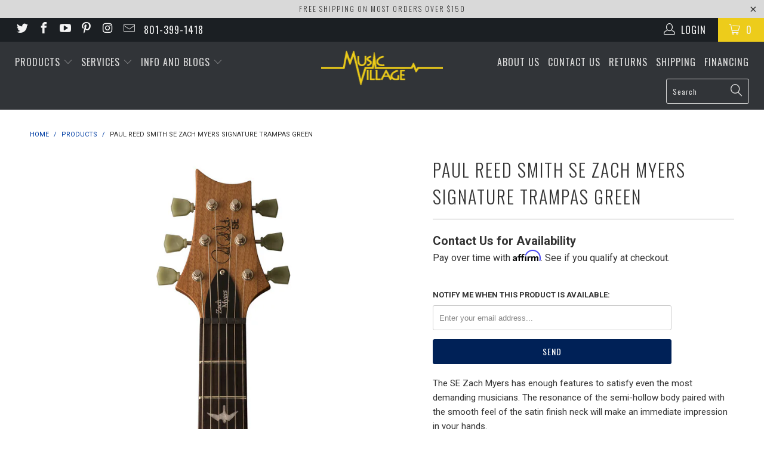

--- FILE ---
content_type: text/html; charset=utf-8
request_url: https://musicvillageusa.com/products/paul-reed-smith-se-zach-meyers-signature-trampas-green
body_size: 38613
content:


 <!DOCTYPE html>
<!--[if lt IE 7 ]><html class="ie ie6" lang="en"> <![endif]-->
<!--[if IE 7 ]><html class="ie ie7" lang="en"> <![endif]-->
<!--[if IE 8 ]><html class="ie ie8" lang="en"> <![endif]-->
<!--[if IE 9 ]><html class="ie ie9" lang="en"> <![endif]-->
<!--[if (gte IE 10)|!(IE)]><!--><html lang="en"> <!--<![endif]--> <head> <!-- Global site tag (gtag.js) - Google Analytics -->
<script async src="https://www.googletagmanager.com/gtag/js?id=G-XB4SVYRSBN"></script>
<script>
  window.dataLayer = window.dataLayer || [];
  function gtag(){dataLayer.push(arguments);}
  gtag('js', new Date());

  gtag('config', 'G-XB4SVYRSBN');
</script> <!-- SEO-BOOSTER-AUTO-DESCRIPTION --> <meta name='description' content= 'Paul Reed Smith SE Zach Myers Signature Trampas Green | Music Village USA Liquid error (layout/theme line 19): invalid integer' /> <!-- SEO-BOOSTER-TITLE -->
                
<title>Paul Reed Smith SE Zach Myers Signature Trampas Green Paul Reed Smith Electric Guitar The SE Zach Myer﻿s has enough features to satisfy even the most demanding musicians. The resonance of the semi-hollow body paired with the smooth feel of the satin finish neck will make an immediate impression in your hands.&amp;quot;I’ve been with PRS for 12 years. This is the best guitar I have ever played,&amp;quot; – Zach Myers, Shinedown.Zach Myers, lead guitarist of the multi-platinum rock band Shinedown, picked up a PRS Custom 22 at the age of fifteen and announced his first SE signature model in 2010. As a guitarist who has rocked PRS on the stage and teched for several PRS bands, Myers has an intimate understanding of how a guitar should feel and what the build quality should be. After months of design and conversations with PRS’s SE team, Zach and PRS are pleased to introduce an all-new SE Zach Myers.This SE Zach Myers features a chambered mahogany body with maple cap, flame maple veneer and single f-hole that provides smooth mid-range tones with a natural, resonant internal reverb. The 22-fret 24.5” scale length wide fat neck boasts a satin finish that gives the guitar a very comfortable, woody, worn-in feel. Additional appointments to the SE Zach Myers signature model include PRS adjustable stoptail bridge, vintage style tuners, and PRS SE 245 pickups paired with two volume and two tone controls and a 3-way toggle pickup switch.SE Signature Zach Myers Specs:Top Wood: Beveled Maple w/Flame Maple VeneerBack Wood: MahoganyConstruction: Semi-Hollow with Single F-HoleScale Length: 24.5&amp;quot;Number of Frets: 22Neck Wood: MahoganyFretboard Wood: RosewoodFretboard Inlay: BirdsNeck Shape: Wide FatBridge: PRS Adjustable StoptailTuners: Vintage Style TunersHardware: NickelTreble Pickup: PRS SE 245 TrebleBass Pickup: PRS SE 245 BassControls: Volume and Tone Controls for Each Pickup w/Three Way Toggle Pickup Switch on Upper BoutPRS Gigbag Included*This is an example of the guitar**Grain Pattern May Vary*</title> <!-- secomapp-json-ld --> <!-- secomapp-json-ld -->

<!-- smart-seo-json-ld-store -->
<script type="application/ld+json">
{
   "@context": "http://schema.org",
   "@type": "WebSite",
   "url": "https://musicvillageusa.com/",
   "potentialAction": {
     "@type": "SearchAction",
     "target": "https://musicvillageusa.com/search?q={search_term_string}",
     "query-input": "required name=search_term_string"
   }
}
</script>
<script type="application/ld+json">
{
	"@context": "http://schema.org",
	"@type": "Organization",
	"url": "http://musicvillageusa.com"}
</script>
<!-- End - smart-seo-json-ld-store -->



<!-- secomapp-json-ld-Breadcrumb -->
<script type="application/ld+json">
    {
        "@context": "http://schema.org",
        "@type": "BreadcrumbList",
        "itemListElement": [{
            "@type": "ListItem",
            "position": 1,
            "item": {
                "@type": "Website",
                "@id": "https://musicvillageusa.com",
                "name": "Home"
            }
        },{
                "@type": "ListItem",
                "position": 2,
                "item": {
                    "@type": "Product",
                    "@id": "https://musicvillageusa.com/products/paul-reed-smith-se-zach-meyers-signature-trampas-green",
                    "name": "Paul Reed Smith SE Zach Myers Signature Trampas Green"
                }
            }]}
</script><!-- secomapp-json-ld-product -->
<script type="application/ld+json">
    {
        "@context": "http://schema.org/",
        "@type": "Product",
        "gtin12": "825362604815",
        "productId": "825362604815",
        "url": "https://musicvillageusa.com/products/paul-reed-smith-se-zach-meyers-signature-trampas-green",
        "name": "Paul Reed Smith SE Zach Myers Signature Trampas Green",
        "image": "https://musicvillageusa.com/cdn/shop/products/Zach_Myers_Trampas_Green.jpg?v=1527724366",
        "description": "Paul Reed Smith SE Zach Myers Signature Trampas Green",
        "brand": {
            "name": "Paul Reed Smith"
        },
        "sku": "ZM3TG",
        "weight": "30.0lb",
        "offers" : [
            {
                "@type" : "Offer" ,
                "gtin12": "825362604815",
                "priceCurrency" : "USD" ,
                "price" : "799" ,
                "priceValidUntil": "2026-04-14",
                "availability" : "http://schema.org/OutOfStock" ,
                "itemCondition": "http://schema.org/NewCondition",
                "sku": "ZM3TG",
                "url" : "https://musicvillageusa.com/products/paul-reed-smith-se-zach-meyers-signature-trampas-green?variant=24547343173",
                "seller" : {
                    "@type" : "Organization",
                    "name" : "Music Village USA"
                }
            }
        ]
    }
</script> <meta name="p:domain_verify" content="7d5e54248bee35fa1572967bfdb0ad41"/> <meta name="google-site-verification" content="W9MJICnbKr-kzp7d492gGbGSSOfNtD4bDy9mCOT4Dq4" /> <meta charset="utf-8"> <meta http-equiv="cleartype" content="on"> <meta name="robots" content="index,follow"> <!-- Custom Fonts --> <link href="//fonts.googleapis.com/css?family=.|Oswald:light,normal,bold|Oswald:light,normal,bold|Oswald:light,normal,bold|Oswald:light,normal,bold|Roboto:light,normal,bold|Roboto:light,normal,bold" rel="stylesheet" type="text/css" /> <!-- Stylesheets for Turbo 2.2.3 --> <link href="//musicvillageusa.com/cdn/shop/t/16/assets/styles.scss.css?v=142712060316584024081700173214" rel="stylesheet" type="text/css" media="all" /> <script>
      /*! lazysizes - v3.0.0 */
      !function(a,b){var c=b(a,a.document);a.lazySizes=c,"object"==typeof module&&module.exports&&(module.exports=c)}(window,function(a,b){"use strict";if(b.getElementsByClassName){var c,d=b.documentElement,e=a.Date,f=a.HTMLPictureElement,g="addEventListener",h="getAttribute",i=a[g],j=a.setTimeout,k=a.requestAnimationFrame||j,l=a.requestIdleCallback,m=/^picture$/i,n=["load","error","lazyincluded","_lazyloaded"],o={},p=Array.prototype.forEach,q=function(a,b){return o[b]||(o[b]=new RegExp("(\\s|^)"+b+"(\\s|$)")),o[b].test(a[h]("class")||"")&&o[b]},r=function(a,b){q(a,b)||a.setAttribute("class",(a[h]("class")||"").trim()+" "+b)},s=function(a,b){var c;(c=q(a,b))&&a.setAttribute("class",(a[h]("class")||"").replace(c," "))},t=function(a,b,c){var d=c?g:"removeEventListener";c&&t(a,b),n.forEach(function(c){a[d](c,b)})},u=function(a,c,d,e,f){var g=b.createEvent("CustomEvent");return g.initCustomEvent(c,!e,!f,d||{}),a.dispatchEvent(g),g},v=function(b,d){var e;!f&&(e=a.picturefill||c.pf)?e({reevaluate:!0,elements:[b]}):d&&d.src&&(b.src=d.src)},w=function(a,b){return(getComputedStyle(a,null)||{})[b]},x=function(a,b,d){for(d=d||a.offsetWidth;d<c.minSize&&b&&!a._lazysizesWidth;)d=b.offsetWidth,b=b.parentNode;return d},y=function(){var a,c,d=[],e=[],f=d,g=function(){var b=f;for(f=d.length?e:d,a=!0,c=!1;b.length;)b.shift()();a=!1},h=function(d,e){a&&!e?d.apply(this,arguments):(f.push(d),c||(c=!0,(b.hidden?j:k)(g)))};return h._lsFlush=g,h}(),z=function(a,b){return b?function(){y(a)}:function(){var b=this,c=arguments;y(function(){a.apply(b,c)})}},A=function(a){var b,c=0,d=125,f=666,g=f,h=function(){b=!1,c=e.now(),a()},i=l?function(){l(h,{timeout:g}),g!==f&&(g=f)}:z(function(){j(h)},!0);return function(a){var f;(a=a===!0)&&(g=44),b||(b=!0,f=d-(e.now()-c),0>f&&(f=0),a||9>f&&l?i():j(i,f))}},B=function(a){var b,c,d=99,f=function(){b=null,a()},g=function(){var a=e.now()-c;d>a?j(g,d-a):(l||f)(f)};return function(){c=e.now(),b||(b=j(g,d))}},C=function(){var f,k,l,n,o,x,C,E,F,G,H,I,J,K,L,M=/^img$/i,N=/^iframe$/i,O="onscroll"in a&&!/glebot/.test(navigator.userAgent),P=0,Q=0,R=0,S=-1,T=function(a){R--,a&&a.target&&t(a.target,T),(!a||0>R||!a.target)&&(R=0)},U=function(a,c){var e,f=a,g="hidden"==w(b.body,"visibility")||"hidden"!=w(a,"visibility");for(F-=c,I+=c,G-=c,H+=c;g&&(f=f.offsetParent)&&f!=b.body&&f!=d;)g=(w(f,"opacity")||1)>0,g&&"visible"!=w(f,"overflow")&&(e=f.getBoundingClientRect(),g=H>e.left&&G<e.right&&I>e.top-1&&F<e.bottom+1);return g},V=function(){var a,e,g,i,j,m,n,p,q;if((o=c.loadMode)&&8>R&&(a=f.length)){e=0,S++,null==K&&("expand"in c||(c.expand=d.clientHeight>500&&d.clientWidth>500?500:370),J=c.expand,K=J*c.expFactor),K>Q&&1>R&&S>2&&o>2&&!b.hidden?(Q=K,S=0):Q=o>1&&S>1&&6>R?J:P;for(;a>e;e++)if(f[e]&&!f[e]._lazyRace)if(O)if((p=f[e][h]("data-expand"))&&(m=1*p)||(m=Q),q!==m&&(C=innerWidth+m*L,E=innerHeight+m,n=-1*m,q=m),g=f[e].getBoundingClientRect(),(I=g.bottom)>=n&&(F=g.top)<=E&&(H=g.right)>=n*L&&(G=g.left)<=C&&(I||H||G||F)&&(l&&3>R&&!p&&(3>o||4>S)||U(f[e],m))){if(ba(f[e]),j=!0,R>9)break}else!j&&l&&!i&&4>R&&4>S&&o>2&&(k[0]||c.preloadAfterLoad)&&(k[0]||!p&&(I||H||G||F||"auto"!=f[e][h](c.sizesAttr)))&&(i=k[0]||f[e]);else ba(f[e]);i&&!j&&ba(i)}},W=A(V),X=function(a){r(a.target,c.loadedClass),s(a.target,c.loadingClass),t(a.target,Z)},Y=z(X),Z=function(a){Y({target:a.target})},$=function(a,b){try{a.contentWindow.location.replace(b)}catch(c){a.src=b}},_=function(a){var b,d,e=a[h](c.srcsetAttr);(b=c.customMedia[a[h]("data-media")||a[h]("media")])&&a.setAttribute("media",b),e&&a.setAttribute("srcset",e),b&&(d=a.parentNode,d.insertBefore(a.cloneNode(),a),d.removeChild(a))},aa=z(function(a,b,d,e,f){var g,i,k,l,o,q;(o=u(a,"lazybeforeunveil",b)).defaultPrevented||(e&&(d?r(a,c.autosizesClass):a.setAttribute("sizes",e)),i=a[h](c.srcsetAttr),g=a[h](c.srcAttr),f&&(k=a.parentNode,l=k&&m.test(k.nodeName||"")),q=b.firesLoad||"src"in a&&(i||g||l),o={target:a},q&&(t(a,T,!0),clearTimeout(n),n=j(T,2500),r(a,c.loadingClass),t(a,Z,!0)),l&&p.call(k.getElementsByTagName("source"),_),i?a.setAttribute("srcset",i):g&&!l&&(N.test(a.nodeName)?$(a,g):a.src=g),(i||l)&&v(a,{src:g})),a._lazyRace&&delete a._lazyRace,s(a,c.lazyClass),y(function(){(!q||a.complete&&a.naturalWidth>1)&&(q?T(o):R--,X(o))},!0)}),ba=function(a){var b,d=M.test(a.nodeName),e=d&&(a[h](c.sizesAttr)||a[h]("sizes")),f="auto"==e;(!f&&l||!d||!a.src&&!a.srcset||a.complete||q(a,c.errorClass))&&(b=u(a,"lazyunveilread").detail,f&&D.updateElem(a,!0,a.offsetWidth),a._lazyRace=!0,R++,aa(a,b,f,e,d))},ca=function(){if(!l){if(e.now()-x<999)return void j(ca,999);var a=B(function(){c.loadMode=3,W()});l=!0,c.loadMode=3,W(),i("scroll",function(){3==c.loadMode&&(c.loadMode=2),a()},!0)}};return{_:function(){x=e.now(),f=b.getElementsByClassName(c.lazyClass),k=b.getElementsByClassName(c.lazyClass+" "+c.preloadClass),L=c.hFac,i("scroll",W,!0),i("resize",W,!0),a.MutationObserver?new MutationObserver(W).observe(d,{childList:!0,subtree:!0,attributes:!0}):(d[g]("DOMNodeInserted",W,!0),d[g]("DOMAttrModified",W,!0),setInterval(W,999)),i("hashchange",W,!0),["focus","mouseover","click","load","transitionend","animationend","webkitAnimationEnd"].forEach(function(a){b[g](a,W,!0)}),/d$|^c/.test(b.readyState)?ca():(i("load",ca),b[g]("DOMContentLoaded",W),j(ca,2e4)),f.length?(V(),y._lsFlush()):W()},checkElems:W,unveil:ba}}(),D=function(){var a,d=z(function(a,b,c,d){var e,f,g;if(a._lazysizesWidth=d,d+="px",a.setAttribute("sizes",d),m.test(b.nodeName||""))for(e=b.getElementsByTagName("source"),f=0,g=e.length;g>f;f++)e[f].setAttribute("sizes",d);c.detail.dataAttr||v(a,c.detail)}),e=function(a,b,c){var e,f=a.parentNode;f&&(c=x(a,f,c),e=u(a,"lazybeforesizes",{width:c,dataAttr:!!b}),e.defaultPrevented||(c=e.detail.width,c&&c!==a._lazysizesWidth&&d(a,f,e,c)))},f=function(){var b,c=a.length;if(c)for(b=0;c>b;b++)e(a[b])},g=B(f);return{_:function(){a=b.getElementsByClassName(c.autosizesClass),i("resize",g)},checkElems:g,updateElem:e}}(),E=function(){E.i||(E.i=!0,D._(),C._())};return function(){var b,d={lazyClass:"lazyload",loadedClass:"lazyloaded",loadingClass:"lazyloading",preloadClass:"lazypreload",errorClass:"lazyerror",autosizesClass:"lazyautosizes",srcAttr:"data-src",srcsetAttr:"data-srcset",sizesAttr:"data-sizes",minSize:40,customMedia:{},init:!0,expFactor:1.5,hFac:.8,loadMode:2};c=a.lazySizesConfig||a.lazysizesConfig||{};for(b in d)b in c||(c[b]=d[b]);a.lazySizesConfig=c,j(function(){c.init&&E()})}(),{cfg:c,autoSizer:D,loader:C,init:E,uP:v,aC:r,rC:s,hC:q,fire:u,gW:x,rAF:y}}});</script>

    
     

    

    

<meta name="author" content="Music Village USA">
<meta property="og:url" content="https://musicvillageusa.com/products/paul-reed-smith-se-zach-meyers-signature-trampas-green">
<meta property="og:site_name" content="Music Village USA"> <meta property="og:type" content="product"> <meta property="og:title" content="Paul Reed Smith SE Zach Myers Signature Trampas Green"> <meta property="og:image" content="http://musicvillageusa.com/cdn/shop/products/Zach_Myers_Trampas_Green_600x.jpg?v=1527724366"> <meta property="og:image:secure_url" content="https://musicvillageusa.com/cdn/shop/products/Zach_Myers_Trampas_Green_600x.jpg?v=1527724366"> <meta property="og:image" content="http://musicvillageusa.com/cdn/shop/products/Zach_Myers_Trampas_Green_3quarter_600x.jpg?v=1527724366"> <meta property="og:image:secure_url" content="https://musicvillageusa.com/cdn/shop/products/Zach_Myers_Trampas_Green_3quarter_600x.jpg?v=1527724366"> <meta property="og:image" content="http://musicvillageusa.com/cdn/shop/products/Zach_Myers_Trampas_Green_back_600x.jpg?v=1527724366"> <meta property="og:image:secure_url" content="https://musicvillageusa.com/cdn/shop/products/Zach_Myers_Trampas_Green_back_600x.jpg?v=1527724366"> <meta property="og:price:amount" content="799.00"> <meta property="og:price:currency" content="USD"> <meta property="og:description" content="The SE Zach Myer﻿s has enough features to satisfy even the most demanding musicians. The resonance of the semi-hollow body paired with the smooth feel of the satin finish neck will make an immediate impression in your hands. &quot;I’ve been with PRS for 12 years. This is the best guitar I have ever played,&quot; – Zach Myers, Sh"> <meta name="twitter:site" content="@MusicVillageUSA">

<meta name="twitter:card" content="summary"> <meta name="twitter:title" content="Paul Reed Smith SE Zach Myers Signature Trampas Green"> <meta name="twitter:description" content="The SE Zach Myer﻿s has enough features to satisfy even the most demanding musicians. The resonance of the semi-hollow body paired with the smooth feel of the satin finish neck will make an immediate impression in your hands. &quot;I’ve been with PRS for 12 years. This is the best guitar I have ever played,&quot; – Zach Myers, Shinedown. Zach Myers, lead guitarist of the multi-platinum rock band Shinedown, picked up a PRS Custom 22 at the age of fifteen and announced his first SE signature model in 2010. As a guitarist who has rocked PRS on the stage and teched for several PRS bands, Myers has an intimate understanding of how a guitar should feel and what the build quality should be. After months of design and conversations with PRS’s SE team, Zach and PRS are pleased to introduce an"> <meta name="twitter:image" content="https://musicvillageusa.com/cdn/shop/products/Zach_Myers_Trampas_Green_240x.jpg?v=1527724366"> <meta name="twitter:image:width" content="240"> <meta name="twitter:image:height" content="240"> <!-- Mobile Specific Metas --> <meta name="HandheldFriendly" content="True"> <meta name="MobileOptimized" content="320"> <meta name="viewport" content="width=device-width,initial-scale=1"> <meta name="theme-color" content="#ffffff"> <link rel="shortcut icon" type="image/x-icon" href="//musicvillageusa.com/cdn/shop/files/2017_MV_Favicon_32x32.png?v=1613554143"> <link rel="canonical" href="https://musicvillageusa.com/products/paul-reed-smith-se-zach-meyers-signature-trampas-green" /> <script>window.performance && window.performance.mark && window.performance.mark('shopify.content_for_header.start');</script><meta id="shopify-digital-wallet" name="shopify-digital-wallet" content="/2175614/digital_wallets/dialog">
<link rel="alternate" type="application/json+oembed" href="https://musicvillageusa.com/products/paul-reed-smith-se-zach-meyers-signature-trampas-green.oembed">
<script async="async" src="/checkouts/internal/preloads.js?locale=en-US"></script>
<script id="shopify-features" type="application/json">{"accessToken":"a40a40aceb1e136a203d44d60369789c","betas":["rich-media-storefront-analytics"],"domain":"musicvillageusa.com","predictiveSearch":true,"shopId":2175614,"locale":"en"}</script>
<script>var Shopify = Shopify || {};
Shopify.shop = "music-village-usa.myshopify.com";
Shopify.locale = "en";
Shopify.currency = {"active":"USD","rate":"1.0"};
Shopify.country = "US";
Shopify.theme = {"name":"turbo-theme-file","id":473497605,"schema_name":"Turbo","schema_version":"2.2.3","theme_store_id":null,"role":"main"};
Shopify.theme.handle = "null";
Shopify.theme.style = {"id":null,"handle":null};
Shopify.cdnHost = "musicvillageusa.com/cdn";
Shopify.routes = Shopify.routes || {};
Shopify.routes.root = "/";</script>
<script type="module">!function(o){(o.Shopify=o.Shopify||{}).modules=!0}(window);</script>
<script>!function(o){function n(){var o=[];function n(){o.push(Array.prototype.slice.apply(arguments))}return n.q=o,n}var t=o.Shopify=o.Shopify||{};t.loadFeatures=n(),t.autoloadFeatures=n()}(window);</script>
<script id="shop-js-analytics" type="application/json">{"pageType":"product"}</script>
<script defer="defer" async type="module" src="//musicvillageusa.com/cdn/shopifycloud/shop-js/modules/v2/client.init-shop-cart-sync_IZsNAliE.en.esm.js"></script>
<script defer="defer" async type="module" src="//musicvillageusa.com/cdn/shopifycloud/shop-js/modules/v2/chunk.common_0OUaOowp.esm.js"></script>
<script type="module">
  await import("//musicvillageusa.com/cdn/shopifycloud/shop-js/modules/v2/client.init-shop-cart-sync_IZsNAliE.en.esm.js");
await import("//musicvillageusa.com/cdn/shopifycloud/shop-js/modules/v2/chunk.common_0OUaOowp.esm.js");

  window.Shopify.SignInWithShop?.initShopCartSync?.({"fedCMEnabled":true,"windoidEnabled":true});

</script>
<script>(function() {
  var isLoaded = false;
  function asyncLoad() {
    if (isLoaded) return;
    isLoaded = true;
    var urls = ["\/\/www.powr.io\/powr.js?powr-token=music-village-usa.myshopify.com\u0026external-type=shopify\u0026shop=music-village-usa.myshopify.com","https:\/\/cdn-scripts.signifyd.com\/shopify\/script-tag.js?shop=music-village-usa.myshopify.com","https:\/\/chimpstatic.com\/mcjs-connected\/js\/users\/ca492d51e75116a06f7bce7a3\/43f421ff7619095f5e75efcbd.js?shop=music-village-usa.myshopify.com","https:\/\/cdn.shopify.com\/s\/files\/1\/0217\/5614\/t\/16\/assets\/affirmShopify.js?v=1621975024\u0026shop=music-village-usa.myshopify.com","https:\/\/schemaplusfiles.s3.amazonaws.com\/loader.min.js?shop=music-village-usa.myshopify.com","https:\/\/cdn.shopify.com\/s\/files\/1\/0217\/5614\/t\/16\/assets\/codisto.js?v=1654363894\u0026shop=music-village-usa.myshopify.com","https:\/\/d9fvwtvqz2fm1.cloudfront.net\/shop\/js\/discount-on-cart-pro.min.js?shop=music-village-usa.myshopify.com"];
    for (var i = 0; i <urls.length; i++) {
      var s = document.createElement('script');
      s.type = 'text/javascript';
      s.async = true;
      s.src = urls[i];
      var x = document.getElementsByTagName('script')[0];
      x.parentNode.insertBefore(s, x);
    }
  };
  if(window.attachEvent) {
    window.attachEvent('onload', asyncLoad);
  } else {
    window.addEventListener('load', asyncLoad, false);
  }
})();</script>
<script id="__st">var __st={"a":2175614,"offset":-25200,"reqid":"41225c7b-aaea-4354-888b-3a826fff1aa0-1768437618","pageurl":"musicvillageusa.com\/products\/paul-reed-smith-se-zach-meyers-signature-trampas-green","u":"0787e4d7269d","p":"product","rtyp":"product","rid":7040090053};</script>
<script>window.ShopifyPaypalV4VisibilityTracking = true;</script>
<script id="captcha-bootstrap">!function(){'use strict';const t='contact',e='account',n='new_comment',o=[[t,t],['blogs',n],['comments',n],[t,'customer']],c=[[e,'customer_login'],[e,'guest_login'],[e,'recover_customer_password'],[e,'create_customer']],r=t=>t.map((([t,e])=>`form[action*='/${t}']:not([data-nocaptcha='true']) input[name='form_type'][value='${e}']`)).join(','),a=t=>()=>t?[...document.querySelectorAll(t)].map((t=>t.form)):[];function s(){const t=[...o],e=r(t);return a(e)}const i='password',u='form_key',d=['recaptcha-v3-token','g-recaptcha-response','h-captcha-response',i],f=()=>{try{return window.sessionStorage}catch{return}},m='__shopify_v',_=t=>t.elements[u];function p(t,e,n=!1){try{const o=window.sessionStorage,c=JSON.parse(o.getItem(e)),{data:r}=function(t){const{data:e,action:n}=t;return t[m]||n?{data:e,action:n}:{data:t,action:n}}(c);for(const[e,n]of Object.entries(r))t.elements[e]&&(t.elements[e].value=n);n&&o.removeItem(e)}catch(o){console.error('form repopulation failed',{error:o})}}const l='form_type',E='cptcha';function T(t){t.dataset[E]=!0}const w=window,h=w.document,L='Shopify',v='ce_forms',y='captcha';let A=!1;((t,e)=>{const n=(g='f06e6c50-85a8-45c8-87d0-21a2b65856fe',I='https://cdn.shopify.com/shopifycloud/storefront-forms-hcaptcha/ce_storefront_forms_captcha_hcaptcha.v1.5.2.iife.js',D={infoText:'Protected by hCaptcha',privacyText:'Privacy',termsText:'Terms'},(t,e,n)=>{const o=w[L][v],c=o.bindForm;if(c)return c(t,g,e,D).then(n);var r;o.q.push([[t,g,e,D],n]),r=I,A||(h.body.append(Object.assign(h.createElement('script'),{id:'captcha-provider',async:!0,src:r})),A=!0)});var g,I,D;w[L]=w[L]||{},w[L][v]=w[L][v]||{},w[L][v].q=[],w[L][y]=w[L][y]||{},w[L][y].protect=function(t,e){n(t,void 0,e),T(t)},Object.freeze(w[L][y]),function(t,e,n,w,h,L){const[v,y,A,g]=function(t,e,n){const i=e?o:[],u=t?c:[],d=[...i,...u],f=r(d),m=r(i),_=r(d.filter((([t,e])=>n.includes(e))));return[a(f),a(m),a(_),s()]}(w,h,L),I=t=>{const e=t.target;return e instanceof HTMLFormElement?e:e&&e.form},D=t=>v().includes(t);t.addEventListener('submit',(t=>{const e=I(t);if(!e)return;const n=D(e)&&!e.dataset.hcaptchaBound&&!e.dataset.recaptchaBound,o=_(e),c=g().includes(e)&&(!o||!o.value);(n||c)&&t.preventDefault(),c&&!n&&(function(t){try{if(!f())return;!function(t){const e=f();if(!e)return;const n=_(t);if(!n)return;const o=n.value;o&&e.removeItem(o)}(t);const e=Array.from(Array(32),(()=>Math.random().toString(36)[2])).join('');!function(t,e){_(t)||t.append(Object.assign(document.createElement('input'),{type:'hidden',name:u})),t.elements[u].value=e}(t,e),function(t,e){const n=f();if(!n)return;const o=[...t.querySelectorAll(`input[type='${i}']`)].map((({name:t})=>t)),c=[...d,...o],r={};for(const[a,s]of new FormData(t).entries())c.includes(a)||(r[a]=s);n.setItem(e,JSON.stringify({[m]:1,action:t.action,data:r}))}(t,e)}catch(e){console.error('failed to persist form',e)}}(e),e.submit())}));const S=(t,e)=>{t&&!t.dataset[E]&&(n(t,e.some((e=>e===t))),T(t))};for(const o of['focusin','change'])t.addEventListener(o,(t=>{const e=I(t);D(e)&&S(e,y())}));const B=e.get('form_key'),M=e.get(l),P=B&&M;t.addEventListener('DOMContentLoaded',(()=>{const t=y();if(P)for(const e of t)e.elements[l].value===M&&p(e,B);[...new Set([...A(),...v().filter((t=>'true'===t.dataset.shopifyCaptcha))])].forEach((e=>S(e,t)))}))}(h,new URLSearchParams(w.location.search),n,t,e,['guest_login'])})(!0,!0)}();</script>
<script integrity="sha256-4kQ18oKyAcykRKYeNunJcIwy7WH5gtpwJnB7kiuLZ1E=" data-source-attribution="shopify.loadfeatures" defer="defer" src="//musicvillageusa.com/cdn/shopifycloud/storefront/assets/storefront/load_feature-a0a9edcb.js" crossorigin="anonymous"></script>
<script data-source-attribution="shopify.dynamic_checkout.dynamic.init">var Shopify=Shopify||{};Shopify.PaymentButton=Shopify.PaymentButton||{isStorefrontPortableWallets:!0,init:function(){window.Shopify.PaymentButton.init=function(){};var t=document.createElement("script");t.src="https://musicvillageusa.com/cdn/shopifycloud/portable-wallets/latest/portable-wallets.en.js",t.type="module",document.head.appendChild(t)}};
</script>
<script data-source-attribution="shopify.dynamic_checkout.buyer_consent">
  function portableWalletsHideBuyerConsent(e){var t=document.getElementById("shopify-buyer-consent"),n=document.getElementById("shopify-subscription-policy-button");t&&n&&(t.classList.add("hidden"),t.setAttribute("aria-hidden","true"),n.removeEventListener("click",e))}function portableWalletsShowBuyerConsent(e){var t=document.getElementById("shopify-buyer-consent"),n=document.getElementById("shopify-subscription-policy-button");t&&n&&(t.classList.remove("hidden"),t.removeAttribute("aria-hidden"),n.addEventListener("click",e))}window.Shopify?.PaymentButton&&(window.Shopify.PaymentButton.hideBuyerConsent=portableWalletsHideBuyerConsent,window.Shopify.PaymentButton.showBuyerConsent=portableWalletsShowBuyerConsent);
</script>
<script data-source-attribution="shopify.dynamic_checkout.cart.bootstrap">document.addEventListener("DOMContentLoaded",(function(){function t(){return document.querySelector("shopify-accelerated-checkout-cart, shopify-accelerated-checkout")}if(t())Shopify.PaymentButton.init();else{new MutationObserver((function(e,n){t()&&(Shopify.PaymentButton.init(),n.disconnect())})).observe(document.body,{childList:!0,subtree:!0})}}));
</script>

<script>window.performance && window.performance.mark && window.performance.mark('shopify.content_for_header.end');</script> <meta name="google-site-verification" content="W9MJICnbKr-kzp7d492gGbGSSOfNtD4bDy9mCOT4Dq4" />
<!-- BEGIN app block: shopify://apps/eg-auto-add-to-cart/blocks/app-embed/0f7d4f74-1e89-4820-aec4-6564d7e535d2 -->










  
    <script
      async
      type="text/javascript"
      src="https://cdn.506.io/eg/script.js?shop=music-village-usa.myshopify.com&v=7"
    ></script>
  



  <meta id="easygift-shop" itemid="c2hvcF8kXzE3Njg0Mzc2MTg=" content="{&quot;isInstalled&quot;:true,&quot;installedOn&quot;:&quot;2022-06-10T20:18:17.933Z&quot;,&quot;appVersion&quot;:&quot;3.0&quot;,&quot;subscriptionName&quot;:&quot;Unlimited&quot;,&quot;cartAnalytics&quot;:true,&quot;freeTrialEndsOn&quot;:null,&quot;settings&quot;:{&quot;reminderBannerStyle&quot;:{&quot;position&quot;:{&quot;horizontal&quot;:&quot;right&quot;,&quot;vertical&quot;:&quot;bottom&quot;},&quot;imageUrl&quot;:null,&quot;closingMode&quot;:&quot;doNotAutoClose&quot;,&quot;cssStyles&quot;:&quot;&quot;,&quot;displayAfter&quot;:5,&quot;headerText&quot;:&quot;&quot;,&quot;primaryColor&quot;:&quot;#000000&quot;,&quot;reshowBannerAfter&quot;:&quot;everyNewSession&quot;,&quot;selfcloseAfter&quot;:5,&quot;showImage&quot;:false,&quot;subHeaderText&quot;:&quot;&quot;},&quot;addedItemIdentifier&quot;:&quot;_Gifted&quot;,&quot;ignoreOtherAppLineItems&quot;:null,&quot;customVariantsInfoLifetimeMins&quot;:1440,&quot;redirectPath&quot;:null,&quot;ignoreNonStandardCartRequests&quot;:false,&quot;bannerStyle&quot;:{&quot;position&quot;:{&quot;horizontal&quot;:&quot;right&quot;,&quot;vertical&quot;:&quot;bottom&quot;},&quot;cssStyles&quot;:null,&quot;primaryColor&quot;:&quot;#000000&quot;},&quot;themePresetId&quot;:null,&quot;notificationStyle&quot;:{&quot;position&quot;:{&quot;horizontal&quot;:null,&quot;vertical&quot;:null},&quot;primaryColor&quot;:null,&quot;duration&quot;:null,&quot;cssStyles&quot;:null,&quot;hasCustomizations&quot;:false},&quot;fetchCartData&quot;:false,&quot;useLocalStorage&quot;:{&quot;expiryMinutes&quot;:null,&quot;enabled&quot;:false},&quot;popupStyle&quot;:{&quot;primaryColor&quot;:null,&quot;secondaryColor&quot;:null,&quot;cssStyles&quot;:null,&quot;addButtonText&quot;:null,&quot;dismissButtonText&quot;:null,&quot;outOfStockButtonText&quot;:null,&quot;imageUrl&quot;:null,&quot;hasCustomizations&quot;:false,&quot;showProductLink&quot;:false,&quot;subscriptionLabel&quot;:&quot;Subscription Plan&quot;},&quot;refreshAfterBannerClick&quot;:false,&quot;disableReapplyRules&quot;:false,&quot;disableReloadOnFailedAddition&quot;:false,&quot;autoReloadCartPage&quot;:false,&quot;ajaxRedirectPath&quot;:null,&quot;allowSimultaneousRequests&quot;:false,&quot;applyRulesOnCheckout&quot;:false,&quot;enableCartCtrlOverrides&quot;:true,&quot;scriptSettings&quot;:{&quot;branding&quot;:{&quot;removalRequestSent&quot;:null,&quot;show&quot;:false},&quot;productPageRedirection&quot;:{&quot;enabled&quot;:false,&quot;products&quot;:[],&quot;redirectionURL&quot;:&quot;\/&quot;},&quot;debugging&quot;:{&quot;enabled&quot;:false,&quot;enabledOn&quot;:null,&quot;stringifyObj&quot;:false},&quot;customCSS&quot;:null,&quot;delayUpdates&quot;:2000,&quot;decodePayload&quot;:false,&quot;hideAlertsOnFrontend&quot;:false,&quot;removeEGPropertyFromSplitActionLineItems&quot;:false,&quot;fetchProductInfoFromSavedDomain&quot;:false,&quot;enableBuyNowInterceptions&quot;:false,&quot;removeProductsAddedFromExpiredRules&quot;:false,&quot;useFinalPrice&quot;:false,&quot;hideGiftedPropertyText&quot;:false,&quot;fetchCartDataBeforeRequest&quot;:false}},&quot;translations&quot;:null,&quot;defaultLocale&quot;:&quot;en&quot;,&quot;shopDomain&quot;:&quot;musicvillageusa.com&quot;}">


<script defer>
  (async function() {
    try {

      const blockVersion = "v3"
      if (blockVersion != "v3") {
        return
      }

      let metaErrorFlag = false;
      if (metaErrorFlag) {
        return
      }

      // Parse metafields as JSON
      const metafields = {"easygift-rule-63752bee40dc260017516cb3":{"schedule":{"enabled":true,"starts":"2025-11-21T07:00:00Z","ends":"2026-01-01T07:00:00Z"},"trigger":{"productTags":{"targets":[],"collectionInfo":null,"sellingPlan":null},"type":"cartValue","minCartValue":250,"hasUpperCartValue":true,"upperCartValue":400,"condition":null,"conditionMin":null,"conditionMax":null,"collectionSellingPlanType":null,"products":[],"collections":[]},"action":{"notification":{"enabled":true,"showImage":true,"imageUrl":"https:\/\/cdn.506.io\/eg\/eg_notification_default_512x512.png","headerText":"Free $25 Gift Card","subHeaderText":"Congratulations!  Your purchase qualifies for a free $25 gift card which has been added to your cart"},"discount":{"easygiftAppDiscount":false,"value":null,"discountType":null,"type":"shpAutomatic","title":"Cart Total Automatic Gift Card Discount","id":"gid:\/\/shopify\/DiscountAutomaticNode\/1254635831362","createdByEasyGift":false,"issue":null,"code":null},"popupOptions":{"headline":null,"subHeadline":null,"showItemsPrice":false,"showVariantsSeparately":false,"popupDismissable":false,"imageUrl":null,"persistPopup":false,"rewardQuantity":1,"showDiscountedPrice":false,"hideOOSItems":false},"banner":{"enabled":false,"headerText":null,"subHeaderText":null,"showImage":false,"imageUrl":null,"displayAfter":"5","closingMode":"doNotAutoClose","selfcloseAfter":"5","reshowBannerAfter":"everyNewSession","redirectLink":null},"type":"addAutomatically","products":[{"name":"Music Village USA Promotional Gift Card - $25.00","variantId":"32551484031042","variantGid":"gid:\/\/shopify\/ProductVariant\/32551484031042","productGid":"gid:\/\/shopify\/Product\/4729853411394","quantity":1,"handle":"music-village-usa-promotional-gift-card"}],"limit":1,"preventProductRemoval":true,"addAvailableProducts":false},"targeting":{"link":{"destination":null,"data":null,"cookieLifetime":14},"additionalCriteria":{"geo":{"include":[],"exclude":[]},"type":null,"customerTags":[],"customerTagsExcluded":[],"customerId":[],"orderCount":null,"hasOrderCountMax":false,"orderCountMax":null,"totalSpent":null,"hasTotalSpentMax":false,"totalSpentMax":null},"type":"all"},"settings":{"showReminderBanner":false,"worksInReverse":true,"runsOncePerSession":false,"preventAddedItemPurchase":false},"_id":"63752bee40dc260017516cb3","active":true,"createdAt":"2022-11-16T18:29:02.749Z","updatedAt":"2025-11-19T17:57:48.682Z","name":"Holiday 2025 Cart Total Rebates $25","store":"62a3a6f1190f053005b427f9","__v":0,"shop":"music-village-usa","translations":null},"easygift-rule-63752c67b358500017431dde":{"schedule":{"enabled":true,"starts":"2025-11-21T07:00:00Z","ends":"2026-01-01T07:00:00Z"},"trigger":{"productTags":{"targets":[],"collectionInfo":null,"sellingPlan":null},"type":"cartValue","minCartValue":400,"hasUpperCartValue":true,"upperCartValue":749.99,"condition":null,"conditionMin":null,"conditionMax":null,"collectionSellingPlanType":null,"products":[],"collections":[]},"action":{"notification":{"enabled":true,"showImage":true,"imageUrl":"https:\/\/cdn.506.io\/eg\/eg_notification_default_512x512.png","headerText":"Free $50 Gift Card","subHeaderText":"Congratulations!  Your purchase qualifies for a free $50 gift card which has been added to your cart"},"discount":{"easygiftAppDiscount":false,"value":null,"discountType":null,"type":"shpAutomatic","title":"Cart Total Automatic Gift Card Discount","id":"gid:\/\/shopify\/DiscountAutomaticNode\/1254635831362","createdByEasyGift":false,"issue":null,"code":null},"popupOptions":{"headline":null,"subHeadline":null,"showItemsPrice":false,"showVariantsSeparately":false,"popupDismissable":false,"imageUrl":null,"persistPopup":false,"rewardQuantity":1,"showDiscountedPrice":false,"hideOOSItems":false},"banner":{"enabled":false,"headerText":null,"subHeaderText":null,"showImage":false,"imageUrl":null,"displayAfter":"5","closingMode":"doNotAutoClose","selfcloseAfter":"5","reshowBannerAfter":"everyNewSession","redirectLink":null},"type":"addAutomatically","products":[{"name":"Music Village USA Promotional Gift Card - $50.00","variantId":"32551484063810","variantGid":"gid:\/\/shopify\/ProductVariant\/32551484063810","productGid":"gid:\/\/shopify\/Product\/4729853411394","quantity":1,"handle":"music-village-usa-promotional-gift-card"}],"limit":1,"preventProductRemoval":true,"addAvailableProducts":false},"targeting":{"link":{"destination":null,"data":null,"cookieLifetime":14},"additionalCriteria":{"geo":{"include":[],"exclude":[]},"type":null,"customerTags":[],"customerTagsExcluded":[],"customerId":[],"orderCount":null,"hasOrderCountMax":false,"orderCountMax":null,"totalSpent":null,"hasTotalSpentMax":false,"totalSpentMax":null},"type":"all"},"settings":{"showReminderBanner":false,"worksInReverse":true,"runsOncePerSession":false,"preventAddedItemPurchase":false},"_id":"63752c67b358500017431dde","active":true,"createdAt":"2022-11-16T18:31:03.609Z","updatedAt":"2025-11-19T17:58:04.757Z","name":"Holiday 2025 Cart Total Rebates $50","store":"62a3a6f1190f053005b427f9","__v":0,"shop":"music-village-usa","translations":null},"easygift-rule-691e020e95719e893e0cf324":{"schedule":{"enabled":true,"starts":"2025-11-21T07:00:00Z","ends":"2026-01-01T07:00:00Z"},"trigger":{"productTags":{"targets":[],"collectionInfo":null,"sellingPlan":null},"type":"cartValue","minCartValue":750,"hasUpperCartValue":false,"upperCartValue":null,"products":[],"collections":[],"condition":null,"conditionMin":null,"conditionMax":null,"collectionSellingPlanType":null},"action":{"notification":{"enabled":true,"headerText":"Free $100 Gift Card","subHeaderText":"Congratulations!  Your purchase qualifies for a free $100 gift card which has been added to your cart","showImage":true,"imageUrl":"https:\/\/cdn.506.io\/eg\/eg_notification_default_512x512.png"},"discount":{"type":"shpAutomatic","title":"Cart Total Automatic Gift Card Discount","code":null,"id":"gid:\/\/shopify\/DiscountAutomaticNode\/1254635831362","createdByEasyGift":false,"easygiftAppDiscount":false,"issue":null,"value":null,"discountType":null},"popupOptions":{"headline":null,"subHeadline":null,"showItemsPrice":false,"showVariantsSeparately":false,"popupDismissable":false,"imageUrl":null,"persistPopup":false,"rewardQuantity":1,"showDiscountedPrice":false,"hideOOSItems":false},"banner":{"enabled":false,"headerText":null,"subHeaderText":null,"showImage":false,"imageUrl":null,"displayAfter":"5","closingMode":"doNotAutoClose","selfcloseAfter":"5","reshowBannerAfter":"everyNewSession","redirectLink":null},"type":"addAutomatically","products":[{"name":"Music Village USA Promotional Gift Card - $100.00","variantId":"32551484096578","variantGid":"gid:\/\/shopify\/ProductVariant\/32551484096578","productGid":"gid:\/\/shopify\/Product\/4729853411394","quantity":1,"handle":"music-village-usa-promotional-gift-card","price":"100.00"}],"limit":1,"preventProductRemoval":true,"addAvailableProducts":false},"targeting":{"link":{"destination":null,"data":null,"cookieLifetime":14},"additionalCriteria":{"geo":{"include":[],"exclude":[]},"type":null,"customerTags":[],"customerTagsExcluded":[],"customerId":[],"orderCount":null,"hasOrderCountMax":false,"orderCountMax":null,"totalSpent":null,"hasTotalSpentMax":false,"totalSpentMax":null},"type":"all"},"settings":{"worksInReverse":true,"runsOncePerSession":false,"preventAddedItemPurchase":false,"showReminderBanner":false},"_id":"691e020e95719e893e0cf324","name":"Holiday 2025 Cart Total Rebates $100","store":"62a3a6f1190f053005b427f9","shop":"music-village-usa","active":true,"translations":null,"createdAt":"2025-11-19T17:44:46.017Z","updatedAt":"2025-11-19T17:57:30.314Z","__v":0}};

      // Process metafields in JavaScript
      let savedRulesArray = [];
      for (const [key, value] of Object.entries(metafields)) {
        if (value) {
          for (const prop in value) {
            // avoiding Object.Keys for performance gain -- no need to make an array of keys.
            savedRulesArray.push(value);
            break;
          }
        }
      }

      const metaTag = document.createElement('meta');
      metaTag.id = 'easygift-rules';
      metaTag.content = JSON.stringify(savedRulesArray);
      metaTag.setAttribute('itemid', 'cnVsZXNfJF8xNzY4NDM3NjE4');

      document.head.appendChild(metaTag);
      } catch (err) {
        
      }
  })();
</script>


  <script
    type="text/javascript"
    defer
  >

    (function () {
      try {
        window.EG_INFO = window.EG_INFO || {};
        var shopInfo = {"isInstalled":true,"installedOn":"2022-06-10T20:18:17.933Z","appVersion":"3.0","subscriptionName":"Unlimited","cartAnalytics":true,"freeTrialEndsOn":null,"settings":{"reminderBannerStyle":{"position":{"horizontal":"right","vertical":"bottom"},"imageUrl":null,"closingMode":"doNotAutoClose","cssStyles":"","displayAfter":5,"headerText":"","primaryColor":"#000000","reshowBannerAfter":"everyNewSession","selfcloseAfter":5,"showImage":false,"subHeaderText":""},"addedItemIdentifier":"_Gifted","ignoreOtherAppLineItems":null,"customVariantsInfoLifetimeMins":1440,"redirectPath":null,"ignoreNonStandardCartRequests":false,"bannerStyle":{"position":{"horizontal":"right","vertical":"bottom"},"cssStyles":null,"primaryColor":"#000000"},"themePresetId":null,"notificationStyle":{"position":{"horizontal":null,"vertical":null},"primaryColor":null,"duration":null,"cssStyles":null,"hasCustomizations":false},"fetchCartData":false,"useLocalStorage":{"expiryMinutes":null,"enabled":false},"popupStyle":{"primaryColor":null,"secondaryColor":null,"cssStyles":null,"addButtonText":null,"dismissButtonText":null,"outOfStockButtonText":null,"imageUrl":null,"hasCustomizations":false,"showProductLink":false,"subscriptionLabel":"Subscription Plan"},"refreshAfterBannerClick":false,"disableReapplyRules":false,"disableReloadOnFailedAddition":false,"autoReloadCartPage":false,"ajaxRedirectPath":null,"allowSimultaneousRequests":false,"applyRulesOnCheckout":false,"enableCartCtrlOverrides":true,"scriptSettings":{"branding":{"removalRequestSent":null,"show":false},"productPageRedirection":{"enabled":false,"products":[],"redirectionURL":"\/"},"debugging":{"enabled":false,"enabledOn":null,"stringifyObj":false},"customCSS":null,"delayUpdates":2000,"decodePayload":false,"hideAlertsOnFrontend":false,"removeEGPropertyFromSplitActionLineItems":false,"fetchProductInfoFromSavedDomain":false,"enableBuyNowInterceptions":false,"removeProductsAddedFromExpiredRules":false,"useFinalPrice":false,"hideGiftedPropertyText":false,"fetchCartDataBeforeRequest":false}},"translations":null,"defaultLocale":"en","shopDomain":"musicvillageusa.com"};
        var productRedirectionEnabled = shopInfo.settings.scriptSettings.productPageRedirection.enabled;
        if (["Unlimited", "Enterprise"].includes(shopInfo.subscriptionName) && productRedirectionEnabled) {
          var products = shopInfo.settings.scriptSettings.productPageRedirection.products;
          if (products.length > 0) {
            var productIds = products.map(function(prod) {
              var productGid = prod.id;
              var productIdNumber = parseInt(productGid.split('/').pop());
              return productIdNumber;
            });
            var productInfo = {"id":7040090053,"title":"Paul Reed Smith SE Zach Myers Signature Trampas Green","handle":"paul-reed-smith-se-zach-meyers-signature-trampas-green","description":"\u003cp\u003eThe SE Zach Myer﻿s has enough features to satisfy even the most demanding musicians. The resonance of the semi-hollow body paired with the smooth feel of the satin finish neck will make an immediate impression in your hands.\u003c\/p\u003e\n\u003cp\u003e\"I’ve been with PRS for 12 years. This is the best guitar I have ever played,\" – Zach Myers, Shinedown.\u003c\/p\u003e\n\u003cp\u003eZach Myers, lead guitarist of the multi-platinum rock band Shinedown, picked up a PRS Custom 22 at the age of fifteen and announced his first SE signature model in 2010. As a guitarist who has rocked PRS on the stage and teched for several PRS bands, Myers has an intimate understanding of how a guitar should feel and what the build quality should be. After months of design and conversations with PRS’s SE team, Zach and PRS are pleased to introduce an all-new SE Zach Myers.\u003c\/p\u003e\n\u003cp\u003eThis SE Zach Myers features a chambered mahogany body with maple cap, flame maple veneer and single f-hole that provides smooth mid-range tones with a natural, resonant internal reverb. The 22-fret 24.5” scale length wide fat neck boasts a satin finish that gives the guitar a very comfortable, woody, worn-in feel. Additional appointments to the SE Zach Myers signature model include PRS adjustable stoptail bridge, vintage style tuners, and PRS SE 245 pickups paired with two volume and two tone controls and a 3-way toggle pickup switch.\u003c\/p\u003e\n\u003cp\u003eSE Signature Zach Myers Specs:\u003c\/p\u003e\n\u003cul\u003e\n\u003cli\u003eTop Wood: Beveled Maple w\/Flame Maple Veneer\u003c\/li\u003e\n\u003cli\u003eBack Wood: Mahogany\u003c\/li\u003e\n\u003cli\u003eConstruction: Semi-Hollow with Single F-Hole\u003c\/li\u003e\n\u003cli\u003eScale Length: 24.5\"\u003c\/li\u003e\n\u003cli\u003eNumber of Frets: 22\u003c\/li\u003e\n\u003cli\u003eNeck Wood: Mahogany\u003c\/li\u003e\n\u003cli\u003eFretboard Wood: Rosewood\u003c\/li\u003e\n\u003cli\u003eFretboard Inlay: Birds\u003c\/li\u003e\n\u003cli\u003eNeck Shape: Wide Fat\u003c\/li\u003e\n\u003cli\u003eBridge: PRS Adjustable Stoptail\u003c\/li\u003e\n\u003cli\u003eTuners: Vintage Style Tuners\u003c\/li\u003e\n\u003cli\u003eHardware: Nickel\u003c\/li\u003e\n\u003cli\u003eTreble Pickup: PRS SE 245 Treble\u003c\/li\u003e\n\u003cli\u003eBass Pickup: PRS SE 245 Bass\u003c\/li\u003e\n\u003cli\u003eControls: Volume and Tone Controls for Each Pickup w\/Three Way Toggle Pickup Switch on Upper Bout\u003c\/li\u003e\n\u003c\/ul\u003e\n\u003cp\u003ePRS Gigbag Included\u003c\/p\u003e\n\u003cp\u003e*This is an example of the guitar*\u003c\/p\u003e\n\u003cp\u003e*Grain Pattern May Vary*\u003c\/p\u003e","published_at":"2017-01-23T17:18:00-07:00","created_at":"2017-01-23T17:19:49-07:00","vendor":"Paul Reed Smith","type":"Electric Guitar","tags":["Discontinued","Discount Code Eligible","reverbsync:off"],"price":79900,"price_min":79900,"price_max":79900,"available":false,"price_varies":false,"compare_at_price":null,"compare_at_price_min":0,"compare_at_price_max":0,"compare_at_price_varies":false,"variants":[{"id":24547343173,"title":"Default Title","option1":"Default Title","option2":null,"option3":null,"sku":"ZM3TG","requires_shipping":true,"taxable":true,"featured_image":null,"available":false,"name":"Paul Reed Smith SE Zach Myers Signature Trampas Green","public_title":null,"options":["Default Title"],"price":79900,"weight":13608,"compare_at_price":null,"inventory_quantity":0,"inventory_management":"shopify","inventory_policy":"deny","barcode":"825362604815","requires_selling_plan":false,"selling_plan_allocations":[]}],"images":["\/\/musicvillageusa.com\/cdn\/shop\/products\/Zach_Myers_Trampas_Green.jpg?v=1527724366","\/\/musicvillageusa.com\/cdn\/shop\/products\/Zach_Myers_Trampas_Green_3quarter.jpg?v=1527724366","\/\/musicvillageusa.com\/cdn\/shop\/products\/Zach_Myers_Trampas_Green_back.jpg?v=1527724366"],"featured_image":"\/\/musicvillageusa.com\/cdn\/shop\/products\/Zach_Myers_Trampas_Green.jpg?v=1527724366","options":["Title"],"media":[{"alt":null,"id":109546143810,"position":1,"preview_image":{"aspect_ratio":0.375,"height":2048,"width":768,"src":"\/\/musicvillageusa.com\/cdn\/shop\/products\/Zach_Myers_Trampas_Green.jpg?v=1527724366"},"aspect_ratio":0.375,"height":2048,"media_type":"image","src":"\/\/musicvillageusa.com\/cdn\/shop\/products\/Zach_Myers_Trampas_Green.jpg?v=1527724366","width":768},{"alt":null,"id":109546176578,"position":2,"preview_image":{"aspect_ratio":0.375,"height":2048,"width":768,"src":"\/\/musicvillageusa.com\/cdn\/shop\/products\/Zach_Myers_Trampas_Green_3quarter.jpg?v=1527724366"},"aspect_ratio":0.375,"height":2048,"media_type":"image","src":"\/\/musicvillageusa.com\/cdn\/shop\/products\/Zach_Myers_Trampas_Green_3quarter.jpg?v=1527724366","width":768},{"alt":null,"id":109546209346,"position":3,"preview_image":{"aspect_ratio":0.375,"height":2048,"width":768,"src":"\/\/musicvillageusa.com\/cdn\/shop\/products\/Zach_Myers_Trampas_Green_back.jpg?v=1527724366"},"aspect_ratio":0.375,"height":2048,"media_type":"image","src":"\/\/musicvillageusa.com\/cdn\/shop\/products\/Zach_Myers_Trampas_Green_back.jpg?v=1527724366","width":768}],"requires_selling_plan":false,"selling_plan_groups":[],"content":"\u003cp\u003eThe SE Zach Myer﻿s has enough features to satisfy even the most demanding musicians. The resonance of the semi-hollow body paired with the smooth feel of the satin finish neck will make an immediate impression in your hands.\u003c\/p\u003e\n\u003cp\u003e\"I’ve been with PRS for 12 years. This is the best guitar I have ever played,\" – Zach Myers, Shinedown.\u003c\/p\u003e\n\u003cp\u003eZach Myers, lead guitarist of the multi-platinum rock band Shinedown, picked up a PRS Custom 22 at the age of fifteen and announced his first SE signature model in 2010. As a guitarist who has rocked PRS on the stage and teched for several PRS bands, Myers has an intimate understanding of how a guitar should feel and what the build quality should be. After months of design and conversations with PRS’s SE team, Zach and PRS are pleased to introduce an all-new SE Zach Myers.\u003c\/p\u003e\n\u003cp\u003eThis SE Zach Myers features a chambered mahogany body with maple cap, flame maple veneer and single f-hole that provides smooth mid-range tones with a natural, resonant internal reverb. The 22-fret 24.5” scale length wide fat neck boasts a satin finish that gives the guitar a very comfortable, woody, worn-in feel. Additional appointments to the SE Zach Myers signature model include PRS adjustable stoptail bridge, vintage style tuners, and PRS SE 245 pickups paired with two volume and two tone controls and a 3-way toggle pickup switch.\u003c\/p\u003e\n\u003cp\u003eSE Signature Zach Myers Specs:\u003c\/p\u003e\n\u003cul\u003e\n\u003cli\u003eTop Wood: Beveled Maple w\/Flame Maple Veneer\u003c\/li\u003e\n\u003cli\u003eBack Wood: Mahogany\u003c\/li\u003e\n\u003cli\u003eConstruction: Semi-Hollow with Single F-Hole\u003c\/li\u003e\n\u003cli\u003eScale Length: 24.5\"\u003c\/li\u003e\n\u003cli\u003eNumber of Frets: 22\u003c\/li\u003e\n\u003cli\u003eNeck Wood: Mahogany\u003c\/li\u003e\n\u003cli\u003eFretboard Wood: Rosewood\u003c\/li\u003e\n\u003cli\u003eFretboard Inlay: Birds\u003c\/li\u003e\n\u003cli\u003eNeck Shape: Wide Fat\u003c\/li\u003e\n\u003cli\u003eBridge: PRS Adjustable Stoptail\u003c\/li\u003e\n\u003cli\u003eTuners: Vintage Style Tuners\u003c\/li\u003e\n\u003cli\u003eHardware: Nickel\u003c\/li\u003e\n\u003cli\u003eTreble Pickup: PRS SE 245 Treble\u003c\/li\u003e\n\u003cli\u003eBass Pickup: PRS SE 245 Bass\u003c\/li\u003e\n\u003cli\u003eControls: Volume and Tone Controls for Each Pickup w\/Three Way Toggle Pickup Switch on Upper Bout\u003c\/li\u003e\n\u003c\/ul\u003e\n\u003cp\u003ePRS Gigbag Included\u003c\/p\u003e\n\u003cp\u003e*This is an example of the guitar*\u003c\/p\u003e\n\u003cp\u003e*Grain Pattern May Vary*\u003c\/p\u003e"};
            var isProductInList = productIds.includes(productInfo.id);
            if (isProductInList) {
              var redirectionURL = shopInfo.settings.scriptSettings.productPageRedirection.redirectionURL;
              if (redirectionURL) {
                window.location = redirectionURL;
              }
            }
          }
        }

        

          var rawPriceString = "799.00";
    
          rawPriceString = rawPriceString.trim();
    
          var normalisedPrice;

          function processNumberString(str) {
            // Helper to find the rightmost index of '.', ',' or "'"
            const lastDot = str.lastIndexOf('.');
            const lastComma = str.lastIndexOf(',');
            const lastApostrophe = str.lastIndexOf("'");
            const lastIndex = Math.max(lastDot, lastComma, lastApostrophe);

            // If no punctuation, remove any stray spaces and return
            if (lastIndex === -1) {
              return str.replace(/[.,'\s]/g, '');
            }

            // Extract parts
            const before = str.slice(0, lastIndex).replace(/[.,'\s]/g, '');
            const after = str.slice(lastIndex + 1).replace(/[.,'\s]/g, '');

            // If the after part is 1 or 2 digits, treat as decimal
            if (after.length > 0 && after.length <= 2) {
              return `${before}.${after}`;
            }

            // Otherwise treat as integer with thousands separator removed
            return before + after;
          }

          normalisedPrice = processNumberString(rawPriceString)

          window.EG_INFO["24547343173"] = {
            "price": `${normalisedPrice}`,
            "presentmentPrices": {
              "edges": [
                {
                  "node": {
                    "price": {
                      "amount": `${normalisedPrice}`,
                      "currencyCode": "USD"
                    }
                  }
                }
              ]
            },
            "sellingPlanGroups": {
              "edges": [
                
              ]
            },
            "product": {
              "id": "gid://shopify/Product/7040090053",
              "tags": ["Discontinued","Discount Code Eligible","reverbsync:off"],
              "collections": {
                "pageInfo": {
                  "hasNextPage": false
                },
                "edges": [
                  
                    {
                      "node": {
                        "id": "gid://shopify/Collection/61736845378"
                      }
                    },
                  
                    {
                      "node": {
                        "id": "gid://shopify/Collection/61967204418"
                      }
                    },
                  
                    {
                      "node": {
                        "id": "gid://shopify/Collection/285296459842"
                      }
                    },
                  
                    {
                      "node": {
                        "id": "gid://shopify/Collection/135095173"
                      }
                    }
                  
                ]
              }
            },
            "id": "24547343173",
            "timestamp": 1768437618
          };
        
      } catch(err) {
      return
    }})()
  </script>



<!-- END app block --><link href="https://monorail-edge.shopifysvc.com" rel="dns-prefetch">
<script>(function(){if ("sendBeacon" in navigator && "performance" in window) {try {var session_token_from_headers = performance.getEntriesByType('navigation')[0].serverTiming.find(x => x.name == '_s').description;} catch {var session_token_from_headers = undefined;}var session_cookie_matches = document.cookie.match(/_shopify_s=([^;]*)/);var session_token_from_cookie = session_cookie_matches && session_cookie_matches.length === 2 ? session_cookie_matches[1] : "";var session_token = session_token_from_headers || session_token_from_cookie || "";function handle_abandonment_event(e) {var entries = performance.getEntries().filter(function(entry) {return /monorail-edge.shopifysvc.com/.test(entry.name);});if (!window.abandonment_tracked && entries.length === 0) {window.abandonment_tracked = true;var currentMs = Date.now();var navigation_start = performance.timing.navigationStart;var payload = {shop_id: 2175614,url: window.location.href,navigation_start,duration: currentMs - navigation_start,session_token,page_type: "product"};window.navigator.sendBeacon("https://monorail-edge.shopifysvc.com/v1/produce", JSON.stringify({schema_id: "online_store_buyer_site_abandonment/1.1",payload: payload,metadata: {event_created_at_ms: currentMs,event_sent_at_ms: currentMs}}));}}window.addEventListener('pagehide', handle_abandonment_event);}}());</script>
<script id="web-pixels-manager-setup">(function e(e,d,r,n,o){if(void 0===o&&(o={}),!Boolean(null===(a=null===(i=window.Shopify)||void 0===i?void 0:i.analytics)||void 0===a?void 0:a.replayQueue)){var i,a;window.Shopify=window.Shopify||{};var t=window.Shopify;t.analytics=t.analytics||{};var s=t.analytics;s.replayQueue=[],s.publish=function(e,d,r){return s.replayQueue.push([e,d,r]),!0};try{self.performance.mark("wpm:start")}catch(e){}var l=function(){var e={modern:/Edge?\/(1{2}[4-9]|1[2-9]\d|[2-9]\d{2}|\d{4,})\.\d+(\.\d+|)|Firefox\/(1{2}[4-9]|1[2-9]\d|[2-9]\d{2}|\d{4,})\.\d+(\.\d+|)|Chrom(ium|e)\/(9{2}|\d{3,})\.\d+(\.\d+|)|(Maci|X1{2}).+ Version\/(15\.\d+|(1[6-9]|[2-9]\d|\d{3,})\.\d+)([,.]\d+|)( \(\w+\)|)( Mobile\/\w+|) Safari\/|Chrome.+OPR\/(9{2}|\d{3,})\.\d+\.\d+|(CPU[ +]OS|iPhone[ +]OS|CPU[ +]iPhone|CPU IPhone OS|CPU iPad OS)[ +]+(15[._]\d+|(1[6-9]|[2-9]\d|\d{3,})[._]\d+)([._]\d+|)|Android:?[ /-](13[3-9]|1[4-9]\d|[2-9]\d{2}|\d{4,})(\.\d+|)(\.\d+|)|Android.+Firefox\/(13[5-9]|1[4-9]\d|[2-9]\d{2}|\d{4,})\.\d+(\.\d+|)|Android.+Chrom(ium|e)\/(13[3-9]|1[4-9]\d|[2-9]\d{2}|\d{4,})\.\d+(\.\d+|)|SamsungBrowser\/([2-9]\d|\d{3,})\.\d+/,legacy:/Edge?\/(1[6-9]|[2-9]\d|\d{3,})\.\d+(\.\d+|)|Firefox\/(5[4-9]|[6-9]\d|\d{3,})\.\d+(\.\d+|)|Chrom(ium|e)\/(5[1-9]|[6-9]\d|\d{3,})\.\d+(\.\d+|)([\d.]+$|.*Safari\/(?![\d.]+ Edge\/[\d.]+$))|(Maci|X1{2}).+ Version\/(10\.\d+|(1[1-9]|[2-9]\d|\d{3,})\.\d+)([,.]\d+|)( \(\w+\)|)( Mobile\/\w+|) Safari\/|Chrome.+OPR\/(3[89]|[4-9]\d|\d{3,})\.\d+\.\d+|(CPU[ +]OS|iPhone[ +]OS|CPU[ +]iPhone|CPU IPhone OS|CPU iPad OS)[ +]+(10[._]\d+|(1[1-9]|[2-9]\d|\d{3,})[._]\d+)([._]\d+|)|Android:?[ /-](13[3-9]|1[4-9]\d|[2-9]\d{2}|\d{4,})(\.\d+|)(\.\d+|)|Mobile Safari.+OPR\/([89]\d|\d{3,})\.\d+\.\d+|Android.+Firefox\/(13[5-9]|1[4-9]\d|[2-9]\d{2}|\d{4,})\.\d+(\.\d+|)|Android.+Chrom(ium|e)\/(13[3-9]|1[4-9]\d|[2-9]\d{2}|\d{4,})\.\d+(\.\d+|)|Android.+(UC? ?Browser|UCWEB|U3)[ /]?(15\.([5-9]|\d{2,})|(1[6-9]|[2-9]\d|\d{3,})\.\d+)\.\d+|SamsungBrowser\/(5\.\d+|([6-9]|\d{2,})\.\d+)|Android.+MQ{2}Browser\/(14(\.(9|\d{2,})|)|(1[5-9]|[2-9]\d|\d{3,})(\.\d+|))(\.\d+|)|K[Aa][Ii]OS\/(3\.\d+|([4-9]|\d{2,})\.\d+)(\.\d+|)/},d=e.modern,r=e.legacy,n=navigator.userAgent;return n.match(d)?"modern":n.match(r)?"legacy":"unknown"}(),u="modern"===l?"modern":"legacy",c=(null!=n?n:{modern:"",legacy:""})[u],f=function(e){return[e.baseUrl,"/wpm","/b",e.hashVersion,"modern"===e.buildTarget?"m":"l",".js"].join("")}({baseUrl:d,hashVersion:r,buildTarget:u}),m=function(e){var d=e.version,r=e.bundleTarget,n=e.surface,o=e.pageUrl,i=e.monorailEndpoint;return{emit:function(e){var a=e.status,t=e.errorMsg,s=(new Date).getTime(),l=JSON.stringify({metadata:{event_sent_at_ms:s},events:[{schema_id:"web_pixels_manager_load/3.1",payload:{version:d,bundle_target:r,page_url:o,status:a,surface:n,error_msg:t},metadata:{event_created_at_ms:s}}]});if(!i)return console&&console.warn&&console.warn("[Web Pixels Manager] No Monorail endpoint provided, skipping logging."),!1;try{return self.navigator.sendBeacon.bind(self.navigator)(i,l)}catch(e){}var u=new XMLHttpRequest;try{return u.open("POST",i,!0),u.setRequestHeader("Content-Type","text/plain"),u.send(l),!0}catch(e){return console&&console.warn&&console.warn("[Web Pixels Manager] Got an unhandled error while logging to Monorail."),!1}}}}({version:r,bundleTarget:l,surface:e.surface,pageUrl:self.location.href,monorailEndpoint:e.monorailEndpoint});try{o.browserTarget=l,function(e){var d=e.src,r=e.async,n=void 0===r||r,o=e.onload,i=e.onerror,a=e.sri,t=e.scriptDataAttributes,s=void 0===t?{}:t,l=document.createElement("script"),u=document.querySelector("head"),c=document.querySelector("body");if(l.async=n,l.src=d,a&&(l.integrity=a,l.crossOrigin="anonymous"),s)for(var f in s)if(Object.prototype.hasOwnProperty.call(s,f))try{l.dataset[f]=s[f]}catch(e){}if(o&&l.addEventListener("load",o),i&&l.addEventListener("error",i),u)u.appendChild(l);else{if(!c)throw new Error("Did not find a head or body element to append the script");c.appendChild(l)}}({src:f,async:!0,onload:function(){if(!function(){var e,d;return Boolean(null===(d=null===(e=window.Shopify)||void 0===e?void 0:e.analytics)||void 0===d?void 0:d.initialized)}()){var d=window.webPixelsManager.init(e)||void 0;if(d){var r=window.Shopify.analytics;r.replayQueue.forEach((function(e){var r=e[0],n=e[1],o=e[2];d.publishCustomEvent(r,n,o)})),r.replayQueue=[],r.publish=d.publishCustomEvent,r.visitor=d.visitor,r.initialized=!0}}},onerror:function(){return m.emit({status:"failed",errorMsg:"".concat(f," has failed to load")})},sri:function(e){var d=/^sha384-[A-Za-z0-9+/=]+$/;return"string"==typeof e&&d.test(e)}(c)?c:"",scriptDataAttributes:o}),m.emit({status:"loading"})}catch(e){m.emit({status:"failed",errorMsg:(null==e?void 0:e.message)||"Unknown error"})}}})({shopId: 2175614,storefrontBaseUrl: "https://musicvillageusa.com",extensionsBaseUrl: "https://extensions.shopifycdn.com/cdn/shopifycloud/web-pixels-manager",monorailEndpoint: "https://monorail-edge.shopifysvc.com/unstable/produce_batch",surface: "storefront-renderer",enabledBetaFlags: ["2dca8a86","a0d5f9d2"],webPixelsConfigList: [{"id":"390365250","configuration":"{\"config\":\"{\\\"pixel_id\\\":\\\"G-XB4SVYRSBN\\\",\\\"target_country\\\":\\\"US\\\",\\\"gtag_events\\\":[{\\\"type\\\":\\\"search\\\",\\\"action_label\\\":\\\"G-XB4SVYRSBN\\\"},{\\\"type\\\":\\\"begin_checkout\\\",\\\"action_label\\\":\\\"G-XB4SVYRSBN\\\"},{\\\"type\\\":\\\"view_item\\\",\\\"action_label\\\":[\\\"G-XB4SVYRSBN\\\",\\\"MC-NY592S1V5M\\\"]},{\\\"type\\\":\\\"purchase\\\",\\\"action_label\\\":[\\\"G-XB4SVYRSBN\\\",\\\"MC-NY592S1V5M\\\"]},{\\\"type\\\":\\\"page_view\\\",\\\"action_label\\\":[\\\"G-XB4SVYRSBN\\\",\\\"MC-NY592S1V5M\\\"]},{\\\"type\\\":\\\"add_payment_info\\\",\\\"action_label\\\":\\\"G-XB4SVYRSBN\\\"},{\\\"type\\\":\\\"add_to_cart\\\",\\\"action_label\\\":\\\"G-XB4SVYRSBN\\\"}],\\\"enable_monitoring_mode\\\":false}\"}","eventPayloadVersion":"v1","runtimeContext":"OPEN","scriptVersion":"b2a88bafab3e21179ed38636efcd8a93","type":"APP","apiClientId":1780363,"privacyPurposes":[],"dataSharingAdjustments":{"protectedCustomerApprovalScopes":["read_customer_address","read_customer_email","read_customer_name","read_customer_personal_data","read_customer_phone"]}},{"id":"114753602","configuration":"{\"pixel_id\":\"519273231794781\",\"pixel_type\":\"facebook_pixel\",\"metaapp_system_user_token\":\"-\"}","eventPayloadVersion":"v1","runtimeContext":"OPEN","scriptVersion":"ca16bc87fe92b6042fbaa3acc2fbdaa6","type":"APP","apiClientId":2329312,"privacyPurposes":["ANALYTICS","MARKETING","SALE_OF_DATA"],"dataSharingAdjustments":{"protectedCustomerApprovalScopes":["read_customer_address","read_customer_email","read_customer_name","read_customer_personal_data","read_customer_phone"]}},{"id":"53772354","configuration":"{\"tagID\":\"2612714111332\"}","eventPayloadVersion":"v1","runtimeContext":"STRICT","scriptVersion":"18031546ee651571ed29edbe71a3550b","type":"APP","apiClientId":3009811,"privacyPurposes":["ANALYTICS","MARKETING","SALE_OF_DATA"],"dataSharingAdjustments":{"protectedCustomerApprovalScopes":["read_customer_address","read_customer_email","read_customer_name","read_customer_personal_data","read_customer_phone"]}},{"id":"shopify-app-pixel","configuration":"{}","eventPayloadVersion":"v1","runtimeContext":"STRICT","scriptVersion":"0450","apiClientId":"shopify-pixel","type":"APP","privacyPurposes":["ANALYTICS","MARKETING"]},{"id":"shopify-custom-pixel","eventPayloadVersion":"v1","runtimeContext":"LAX","scriptVersion":"0450","apiClientId":"shopify-pixel","type":"CUSTOM","privacyPurposes":["ANALYTICS","MARKETING"]}],isMerchantRequest: false,initData: {"shop":{"name":"Music Village USA","paymentSettings":{"currencyCode":"USD"},"myshopifyDomain":"music-village-usa.myshopify.com","countryCode":"US","storefrontUrl":"https:\/\/musicvillageusa.com"},"customer":null,"cart":null,"checkout":null,"productVariants":[{"price":{"amount":799.0,"currencyCode":"USD"},"product":{"title":"Paul Reed Smith SE Zach Myers Signature Trampas Green","vendor":"Paul Reed Smith","id":"7040090053","untranslatedTitle":"Paul Reed Smith SE Zach Myers Signature Trampas Green","url":"\/products\/paul-reed-smith-se-zach-meyers-signature-trampas-green","type":"Electric Guitar"},"id":"24547343173","image":{"src":"\/\/musicvillageusa.com\/cdn\/shop\/products\/Zach_Myers_Trampas_Green.jpg?v=1527724366"},"sku":"ZM3TG","title":"Default Title","untranslatedTitle":"Default Title"}],"purchasingCompany":null},},"https://musicvillageusa.com/cdn","7cecd0b6w90c54c6cpe92089d5m57a67346",{"modern":"","legacy":""},{"shopId":"2175614","storefrontBaseUrl":"https:\/\/musicvillageusa.com","extensionBaseUrl":"https:\/\/extensions.shopifycdn.com\/cdn\/shopifycloud\/web-pixels-manager","surface":"storefront-renderer","enabledBetaFlags":"[\"2dca8a86\", \"a0d5f9d2\"]","isMerchantRequest":"false","hashVersion":"7cecd0b6w90c54c6cpe92089d5m57a67346","publish":"custom","events":"[[\"page_viewed\",{}],[\"product_viewed\",{\"productVariant\":{\"price\":{\"amount\":799.0,\"currencyCode\":\"USD\"},\"product\":{\"title\":\"Paul Reed Smith SE Zach Myers Signature Trampas Green\",\"vendor\":\"Paul Reed Smith\",\"id\":\"7040090053\",\"untranslatedTitle\":\"Paul Reed Smith SE Zach Myers Signature Trampas Green\",\"url\":\"\/products\/paul-reed-smith-se-zach-meyers-signature-trampas-green\",\"type\":\"Electric Guitar\"},\"id\":\"24547343173\",\"image\":{\"src\":\"\/\/musicvillageusa.com\/cdn\/shop\/products\/Zach_Myers_Trampas_Green.jpg?v=1527724366\"},\"sku\":\"ZM3TG\",\"title\":\"Default Title\",\"untranslatedTitle\":\"Default Title\"}}]]"});</script><script>
  window.ShopifyAnalytics = window.ShopifyAnalytics || {};
  window.ShopifyAnalytics.meta = window.ShopifyAnalytics.meta || {};
  window.ShopifyAnalytics.meta.currency = 'USD';
  var meta = {"product":{"id":7040090053,"gid":"gid:\/\/shopify\/Product\/7040090053","vendor":"Paul Reed Smith","type":"Electric Guitar","handle":"paul-reed-smith-se-zach-meyers-signature-trampas-green","variants":[{"id":24547343173,"price":79900,"name":"Paul Reed Smith SE Zach Myers Signature Trampas Green","public_title":null,"sku":"ZM3TG"}],"remote":false},"page":{"pageType":"product","resourceType":"product","resourceId":7040090053,"requestId":"41225c7b-aaea-4354-888b-3a826fff1aa0-1768437618"}};
  for (var attr in meta) {
    window.ShopifyAnalytics.meta[attr] = meta[attr];
  }
</script>
<script class="analytics">
  (function () {
    var customDocumentWrite = function(content) {
      var jquery = null;

      if (window.jQuery) {
        jquery = window.jQuery;
      } else if (window.Checkout && window.Checkout.$) {
        jquery = window.Checkout.$;
      }

      if (jquery) {
        jquery('body').append(content);
      }
    };

    var hasLoggedConversion = function(token) {
      if (token) {
        return document.cookie.indexOf('loggedConversion=' + token) !== -1;
      }
      return false;
    }

    var setCookieIfConversion = function(token) {
      if (token) {
        var twoMonthsFromNow = new Date(Date.now());
        twoMonthsFromNow.setMonth(twoMonthsFromNow.getMonth() + 2);

        document.cookie = 'loggedConversion=' + token + '; expires=' + twoMonthsFromNow;
      }
    }

    var trekkie = window.ShopifyAnalytics.lib = window.trekkie = window.trekkie || [];
    if (trekkie.integrations) {
      return;
    }
    trekkie.methods = [
      'identify',
      'page',
      'ready',
      'track',
      'trackForm',
      'trackLink'
    ];
    trekkie.factory = function(method) {
      return function() {
        var args = Array.prototype.slice.call(arguments);
        args.unshift(method);
        trekkie.push(args);
        return trekkie;
      };
    };
    for (var i = 0; i < trekkie.methods.length; i++) {
      var key = trekkie.methods[i];
      trekkie[key] = trekkie.factory(key);
    }
    trekkie.load = function(config) {
      trekkie.config = config || {};
      trekkie.config.initialDocumentCookie = document.cookie;
      var first = document.getElementsByTagName('script')[0];
      var script = document.createElement('script');
      script.type = 'text/javascript';
      script.onerror = function(e) {
        var scriptFallback = document.createElement('script');
        scriptFallback.type = 'text/javascript';
        scriptFallback.onerror = function(error) {
                var Monorail = {
      produce: function produce(monorailDomain, schemaId, payload) {
        var currentMs = new Date().getTime();
        var event = {
          schema_id: schemaId,
          payload: payload,
          metadata: {
            event_created_at_ms: currentMs,
            event_sent_at_ms: currentMs
          }
        };
        return Monorail.sendRequest("https://" + monorailDomain + "/v1/produce", JSON.stringify(event));
      },
      sendRequest: function sendRequest(endpointUrl, payload) {
        // Try the sendBeacon API
        if (window && window.navigator && typeof window.navigator.sendBeacon === 'function' && typeof window.Blob === 'function' && !Monorail.isIos12()) {
          var blobData = new window.Blob([payload], {
            type: 'text/plain'
          });

          if (window.navigator.sendBeacon(endpointUrl, blobData)) {
            return true;
          } // sendBeacon was not successful

        } // XHR beacon

        var xhr = new XMLHttpRequest();

        try {
          xhr.open('POST', endpointUrl);
          xhr.setRequestHeader('Content-Type', 'text/plain');
          xhr.send(payload);
        } catch (e) {
          console.log(e);
        }

        return false;
      },
      isIos12: function isIos12() {
        return window.navigator.userAgent.lastIndexOf('iPhone; CPU iPhone OS 12_') !== -1 || window.navigator.userAgent.lastIndexOf('iPad; CPU OS 12_') !== -1;
      }
    };
    Monorail.produce('monorail-edge.shopifysvc.com',
      'trekkie_storefront_load_errors/1.1',
      {shop_id: 2175614,
      theme_id: 473497605,
      app_name: "storefront",
      context_url: window.location.href,
      source_url: "//musicvillageusa.com/cdn/s/trekkie.storefront.55c6279c31a6628627b2ba1c5ff367020da294e2.min.js"});

        };
        scriptFallback.async = true;
        scriptFallback.src = '//musicvillageusa.com/cdn/s/trekkie.storefront.55c6279c31a6628627b2ba1c5ff367020da294e2.min.js';
        first.parentNode.insertBefore(scriptFallback, first);
      };
      script.async = true;
      script.src = '//musicvillageusa.com/cdn/s/trekkie.storefront.55c6279c31a6628627b2ba1c5ff367020da294e2.min.js';
      first.parentNode.insertBefore(script, first);
    };
    trekkie.load(
      {"Trekkie":{"appName":"storefront","development":false,"defaultAttributes":{"shopId":2175614,"isMerchantRequest":null,"themeId":473497605,"themeCityHash":"11954040188770824116","contentLanguage":"en","currency":"USD","eventMetadataId":"ce86cd8d-e691-4184-811a-a47f95fe4421"},"isServerSideCookieWritingEnabled":true,"monorailRegion":"shop_domain","enabledBetaFlags":["65f19447"]},"Session Attribution":{},"S2S":{"facebookCapiEnabled":true,"source":"trekkie-storefront-renderer","apiClientId":580111}}
    );

    var loaded = false;
    trekkie.ready(function() {
      if (loaded) return;
      loaded = true;

      window.ShopifyAnalytics.lib = window.trekkie;

      var originalDocumentWrite = document.write;
      document.write = customDocumentWrite;
      try { window.ShopifyAnalytics.merchantGoogleAnalytics.call(this); } catch(error) {};
      document.write = originalDocumentWrite;

      window.ShopifyAnalytics.lib.page(null,{"pageType":"product","resourceType":"product","resourceId":7040090053,"requestId":"41225c7b-aaea-4354-888b-3a826fff1aa0-1768437618","shopifyEmitted":true});

      var match = window.location.pathname.match(/checkouts\/(.+)\/(thank_you|post_purchase)/)
      var token = match? match[1]: undefined;
      if (!hasLoggedConversion(token)) {
        setCookieIfConversion(token);
        window.ShopifyAnalytics.lib.track("Viewed Product",{"currency":"USD","variantId":24547343173,"productId":7040090053,"productGid":"gid:\/\/shopify\/Product\/7040090053","name":"Paul Reed Smith SE Zach Myers Signature Trampas Green","price":"799.00","sku":"ZM3TG","brand":"Paul Reed Smith","variant":null,"category":"Electric Guitar","nonInteraction":true,"remote":false},undefined,undefined,{"shopifyEmitted":true});
      window.ShopifyAnalytics.lib.track("monorail:\/\/trekkie_storefront_viewed_product\/1.1",{"currency":"USD","variantId":24547343173,"productId":7040090053,"productGid":"gid:\/\/shopify\/Product\/7040090053","name":"Paul Reed Smith SE Zach Myers Signature Trampas Green","price":"799.00","sku":"ZM3TG","brand":"Paul Reed Smith","variant":null,"category":"Electric Guitar","nonInteraction":true,"remote":false,"referer":"https:\/\/musicvillageusa.com\/products\/paul-reed-smith-se-zach-meyers-signature-trampas-green"});
      }
    });


        var eventsListenerScript = document.createElement('script');
        eventsListenerScript.async = true;
        eventsListenerScript.src = "//musicvillageusa.com/cdn/shopifycloud/storefront/assets/shop_events_listener-3da45d37.js";
        document.getElementsByTagName('head')[0].appendChild(eventsListenerScript);

})();</script>
  <script>
  if (!window.ga || (window.ga && typeof window.ga !== 'function')) {
    window.ga = function ga() {
      (window.ga.q = window.ga.q || []).push(arguments);
      if (window.Shopify && window.Shopify.analytics && typeof window.Shopify.analytics.publish === 'function') {
        window.Shopify.analytics.publish("ga_stub_called", {}, {sendTo: "google_osp_migration"});
      }
      console.error("Shopify's Google Analytics stub called with:", Array.from(arguments), "\nSee https://help.shopify.com/manual/promoting-marketing/pixels/pixel-migration#google for more information.");
    };
    if (window.Shopify && window.Shopify.analytics && typeof window.Shopify.analytics.publish === 'function') {
      window.Shopify.analytics.publish("ga_stub_initialized", {}, {sendTo: "google_osp_migration"});
    }
  }
</script>
<script
  defer
  src="https://musicvillageusa.com/cdn/shopifycloud/perf-kit/shopify-perf-kit-3.0.3.min.js"
  data-application="storefront-renderer"
  data-shop-id="2175614"
  data-render-region="gcp-us-central1"
  data-page-type="product"
  data-theme-instance-id="473497605"
  data-theme-name="Turbo"
  data-theme-version="2.2.3"
  data-monorail-region="shop_domain"
  data-resource-timing-sampling-rate="10"
  data-shs="true"
  data-shs-beacon="true"
  data-shs-export-with-fetch="true"
  data-shs-logs-sample-rate="1"
  data-shs-beacon-endpoint="https://musicvillageusa.com/api/collect"
></script>
</head> <noscript> <style>
      .product_section .product_form {
        opacity: 1;
      }

      .multi_select,
      form .select {
        display: block !important;
      }</style></noscript> <body class="product"> <div id="shopify-section-header" class="shopify-section header-section">


<header id="header" class="mobile_nav-fixed--true"> <div class="promo_banner"> <p>Free Shipping On Most Orders Over $150</p> <div class="promo_banner-close"></div></div> <div class="top_bar clearfix"> <a class="mobile_nav dropdown_link" data-dropdown-rel="menu" data-no-instant="true"> <div> <span></span> <span></span> <span></span> <span></span></div> <span class="menu_title">Menu</span></a> <a href="https://musicvillageusa.com" title="Music Village USA" class="mobile_logo logo"> <img src="//musicvillageusa.com/cdn/shop/files/Header-Logo-Optimized-Yellow_410x.png?v=1613556281" alt="Music Village USA" /></a> <a href="/search" class="icon-search dropdown_link" title="Search" data-dropdown-rel="search"></a> <div class="cart_container"> <a href="/cart" class="icon-cart mini_cart dropdown_link" title="Cart" data-no-instant> <span class="cart_count">0</span></a></div></div> <div class="dropdown_container center" data-dropdown="search"> <div class="dropdown"> <form action="/search" class="header_search_form"> <input type="hidden" name="type" value="product" /> <span class="icon-search search-submit"></span> <input type="text" name="q" placeholder="Search" autocapitalize="off" autocomplete="off" autocorrect="off" class="search-terms" /></form></div></div> <div class="dropdown_container" data-dropdown="menu"> <div class="dropdown"> <ul class="menu" id="mobile_menu"> <li data-mobile-dropdown-rel="products" class="sublink"> <a data-no-instant href="/" class="parent-link--false">
          Products <span class="right icon-down-arrow"></span></a> <ul> <li class="sublink"> <a data-no-instant href="/collections/fretted-instruments" class="parent-link--true">
                  Guitars + <span class="right icon-down-arrow"></span></a> <ul> <li><a href="/collections/acoustic-guitars">Acoustic Guitars</a></li> <li><a href="/collections/electric-guitars">Electric Guitars</a></li> <li><a href="/collections/bass-guitars">Bass Guitars</a></li> <li><a href="/collections/folk-instruments">Banjo/Mandolin</a></li> <li><a href="/collections/ukuleles">Ukuleles</a></li> <li><a href="/collections/pickups-electronics">Pickups & Electronics</a></li></ul></li> <li class="sublink"> <a data-no-instant href="/collections/instrument-amps-and-efx" class="parent-link--true">
                  Instrument Amps and EFX <span class="right icon-down-arrow"></span></a> <ul> <li><a href="/collections/electric-guitar-amps">Electric Guitar Amps</a></li> <li><a href="/collections/bass-guitar-amplifiers">Bass Guitar Amps</a></li> <li><a href="/collections/acoustic-guitar-amps">Acoustic Guitar Amps</a></li> <li><a href="/collections/effects-pedals">Effects Pedals</a></li> <li><a href="/collections/pedal-boards">Pedal Boards</a></li></ul></li> <li class="sublink"> <a data-no-instant href="/collections/pro-audio" class="parent-link--true">
                  Pro Audio <span class="right icon-down-arrow"></span></a> <ul> <li><a href="/collections/audio-mixers">Mixers</a></li> <li><a href="/collections/power-amps">Power Amps</a></li> <li><a href="/collections/speaker-enclosures">Speaker Enclosures</a></li> <li><a href="/collections/speaker-components">Speaker Components</a></li> <li><a href="/collections/portable-sound-systems">Portable Sound Systems</a></li> <li><a href="/collections/microphones">Microphones</a></li></ul></li> <li class="sublink"> <a data-no-instant href="/collections/recording" class="parent-link--true">
                  Recording <span class="right icon-down-arrow"></span></a> <ul> <li><a href="/collections/recording-interfaces">Interfaces</a></li> <li><a href="/collections/recording-bundles">Recording Bundles</a></li> <li><a href="/collections/studio-monitors">Studio Monitors</a></li> <li><a href="/collections/headphones">Headphones</a></li> <li><a href="/collections/control-surfaces">Control Surfaces</a></li></ul></li> <li class="sublink"> <a data-no-instant href="/collections/keyboards" class="parent-link--true">
                  Keyboards & Digital Pianos <span class="right icon-down-arrow"></span></a> <ul> <li><a href="/collections/digital-pianos">Digital Pianos</a></li> <li><a href="/collections/portable-keyboards-1">Portable Keyboards</a></li> <li><a href="/collections/keyboard-stands">Keyboard Stands & Benches</a></li></ul></li> <li class="sublink"> <a data-no-instant href="/collections/microphones" class="parent-link--true">
                  Mics and Wireless <span class="right icon-down-arrow"></span></a> <ul> <li><a href="/collections/condenser-mics">Condenser Mics</a></li> <li><a href="/collections/dynamic-mics">Dynamic Mics</a></li> <li><a href="/collections/microphone-stands">Mic Packages</a></li> <li><a href="/collections/microphone-stands">Mic Stands</a></li> <li><a href="/collections/wireless-systems">Wireless Systems</a></li> <li><a href="/collections/wireless-accessories">Wireless Accessories</a></li></ul></li> <li class="sublink"> <a data-no-instant href="/collections/drums-and-percussion" class="parent-link--true">
                  Drums and Percussion <span class="right icon-down-arrow"></span></a> <ul> <li><a href="/collections/acoustic-drum-sets">Acoustic Drum Sets</a></li> <li><a href="/collections/electronic-drum-kits">Electronic Drum Kits</a></li> <li><a href="/collections/cymbals">Cymbals</a></li> <li><a href="/collections/drum-sticks-mallets">Drum Sticks & Mallets</a></li> <li><a href="/collections/school-percussion">School Percussion</a></li> <li><a href="/collections/hand-percussion">Hand Percussion</a></li> <li><a href="/collections/percussion-accessories">Percussion Accessories</a></li></ul></li> <li class="sublink"> <a data-no-instant href="/collections/accessories" class="parent-link--true">
                  Accessories <span class="right icon-down-arrow"></span></a> <ul> <li><a href="/collections/guitar-picks">Guitar Picks</a></li> <li><a href="/collections/guitar-straps">Guitar Straps</a></li> <li><a href="/collections/tuners">Tuners</a></li> <li><a href="/collections/strings">Strings</a></li> <li><a href="/collections/instrument-care-supplies">Instrument Care Supplies</a></li> <li><a href="/collections/harmonicas">Harmonicas</a></li> <li><a href="/collections/capos">Capos</a></li> <li><a href="/collections/lifestyle">Lifestyle</a></li></ul></li> <li class="sublink"> <a data-no-instant href="/collections/cables-and-connectors" class="parent-link--true">
                  Cables and Connection <span class="right icon-down-arrow"></span></a> <ul> <li><a href="/collections/instrument-cables">Instrument Cables</a></li> <li><a href="/collections/microphone-cables">Microphone Cables</a></li> <li><a href="/collections/speaker-cables">Speaker Cables</a></li> <li><a href="/collections/trs-cables">TRS Cables</a></li> <li><a href="/collections/connectors-adapters">Connectors & Adapters</a></li> <li><a href="/collections/y-cables">Y Cables</a></li> <li><a href="/collections/rca-3-5mm-cables">RCA & 3.5mm Cables</a></li> <li><a href="/collections/power-cables-adapters">Power Cables & Adapters</a></li></ul></li> <li class="sublink"> <a data-no-instant href="/collections/band-and-orchestra" class="parent-link--true">
                  Band and Orchestra <span class="right icon-down-arrow"></span></a> <ul> <li><a href="/collections/wind-instruments">Wind Instruments</a></li> <li><a href="/collections/wind-instrument-accessories">Wind Accessories</a></li> <li><a href="/collections/reeds">Reeds</a></li> <li><a href="/collections/violins">Orchestra Instruments</a></li> <li><a href="/collections/orchestral-accessories">Orchestra Accessories</a></li> <li><a href="/collections/band-instrument-maintenance-kits">Maintenance Supplies</a></li> <li><a href="/collections/wind-orchestral-instrument-stands">Cases & Stands</a></li></ul></li></ul></li> <li data-mobile-dropdown-rel="services" class="sublink"> <a data-no-instant href="#" class="parent-link--false">
          Services <span class="right icon-down-arrow"></span></a> <ul> <li><a href="/pages/repairs">Repairs</a></li> <li><a href="/pages/lessons">Lessons</a></li> <li><a href="/pages/sound-system-and-pro-audio-rentals">Sound System Rentals</a></li></ul></li> <li data-mobile-dropdown-rel="info-and-blogs" class="sublink"> <a data-no-instant href="/pages/music-village-info-and-blogs" class="parent-link--true">
          Info and Blogs <span class="right icon-down-arrow"></span></a> <ul> <li><a href="/blogs/news">News</a></li> <li><a href="/blogs/guitar-and-string-instrument-repair">Guitar and String Instruments Repair Blog</a></li> <li><a href="/blogs/music-instructor-and-lesson-blog">Lesson and Instructor Blog</a></li> <li><a href="/blogs/custom-electronics">Custom Electronics</a></li> <li><a href="/blogs/electronic-repairs-and-service">Electronic Repairs and Service</a></li></ul></li> <li data-mobile-dropdown-rel="about-us"> <a data-no-instant href="/pages/about-us" class="parent-link--true">
          About Us</a></li> <li data-mobile-dropdown-rel="contact-us"> <a data-no-instant href="/pages/contact" class="parent-link--true">
          Contact Us</a></li> <li data-mobile-dropdown-rel="returns"> <a data-no-instant href="/pages/shipping-and-return-policy" class="parent-link--true">
          Returns</a></li> <li data-mobile-dropdown-rel="shipping"> <a data-no-instant href="/pages/shipping" class="parent-link--true">
          Shipping</a></li> <li data-mobile-dropdown-rel="financing"> <a data-no-instant href="/pages/financing" class="parent-link--true">
          Financing</a></li> <li><a href="tel:+8013991418">801-399-1418</a></li> <li data-no-instant> <a href="/account/login" id="customer_login_link">Login</a></li></ul></div></div>
</header>




<header class=" secondary_logo--true"> <div class="header  header-fixed--true "> <div class="promo_banner"> <p>Free Shipping On Most Orders Over $150</p> <div class="promo_banner-close"></div></div> <div class="top_bar clearfix"> <ul class="social_icons"> <li><a href="https://twitter.com/MusicVillageUSA" title="Music Village USA on Twitter" rel="me" target="_blank" class="icon-twitter"></a></li> <li><a href="https://www.facebook.com/MusicVillageUSA/" title="Music Village USA on Facebook" rel="me" target="_blank" class="icon-facebook"></a></li> <li><a href="https://www.youtube.com/user/MusicVillageUSA" title="Music Village USA on YouTube" rel="me" target="_blank" class="icon-youtube"></a></li> <li><a href="https://www.pinterest.com/musicvillage/pins/" title="Music Village USA on Pinterest" rel="me" target="_blank" class="icon-pinterest"></a></li> <li><a href="https://www.instagram.com/musicvillageusa/" title="Music Village USA on Instagram" rel="me" target="_blank" class="icon-instagram"></a></li> <li><a href="mailto:sales@musicvillageusa.com" title="Email Music Village USA" target="_blank" class="icon-mail"></a></li>
  
</ul> <ul class="menu left"> <li><a href="tel:+8013991418">801-399-1418</a></li></ul> <div class="cart_container"> <a href="/cart" class="icon-cart mini_cart dropdown_link" data-no-instant> <span class="cart_count">0</span></a> <div class="cart_content animated fadeIn"> <div class="js-empty-cart__message "> <p class="empty_cart">Your Cart is Empty</p></div> <form action="/checkout" method="post" data-money-format="${{amount}}" data-shop-currency="USD" data-shop-name="Music Village USA" class="js-cart_content__form hidden"> <a class="cart_content__continue-shopping secondary_button">
                Continue Shopping</a> <ul class="cart_items js-cart_items clearfix"></ul> <hr /> <ul> <li class="cart_subtotal js-cart_subtotal"> <span class="right"> <span class="money">$0.00</span></span> <span>Subtotal</span></li> <li> <input type="submit" class="action_button" value="Checkout" /></li></ul></form></div></div> <ul class="menu right"> <li> <a href="/account" class="icon-user" title="My Account "> <span>Login</span></a></li></ul></div> <div class="main_nav_wrapper"> <div class="main_nav clearfix menu-position--inline logo-align--center"> <div class="nav"> <ul class="menu align_left clearfix"> <li><a href="/" class=" dropdown_link" data-dropdown-rel="products">Products <span class="icon-down-arrow"></span></a></li> <li><a href="#" class=" dropdown_link" data-dropdown-rel="services">Services <span class="icon-down-arrow"></span></a></li> <li><a href="/pages/music-village-info-and-blogs" class=" dropdown_link" data-dropdown-rel="info-and-blogs">Info and Blogs <span class="icon-down-arrow"></span></a></li></ul></div> <div class="logo text-align--center"> <a href="https://musicvillageusa.com" title="Music Village USA"> <img src="//musicvillageusa.com/cdn/shop/files/Header-Logo-Optimized_410x.png?v=1613556281" class="secondary_logo" alt="Music Village USA" /> <img src="//musicvillageusa.com/cdn/shop/files/Header-Logo-Optimized-Yellow_410x.png?v=1613556281" class="primary_logo" alt="Music Village USA" /></a></div> <div class="nav"> <ul class="menu align_right clearfix"> <li><a href="/pages/about-us" class="  top_link " data-dropdown-rel="about-us">About Us</a></li> <li><a href="/pages/contact" class="  top_link " data-dropdown-rel="contact-us">Contact Us</a></li> <li><a href="/pages/shipping-and-return-policy" class="  top_link " data-dropdown-rel="returns">Returns</a></li> <li><a href="/pages/shipping" class="  top_link " data-dropdown-rel="shipping">Shipping</a></li> <li><a href="/pages/financing" class="  top_link " data-dropdown-rel="financing">Financing</a></li> <li class="search_container"> <form action="/search" class="search_form"> <input type="hidden" name="type" value="product" /> <span class="icon-search search-submit"></span> <input type="text" name="q" placeholder="Search" value="" autocapitalize="off" autocomplete="off" autocorrect="off" /></form></li> <li class="search_link"> <a href="/search" class="icon-search dropdown_link" title="Search" data-dropdown-rel="search"></a></li></ul></div> <div class="dropdown_container center" data-dropdown="search"> <div class="dropdown"> <form action="/search" class="header_search_form"> <input type="hidden" name="type" value="product" /> <span class="icon-search search-submit"></span> <input type="text" name="q" placeholder="Search" autocapitalize="off" autocomplete="off" autocorrect="off" class="search-terms" /></form></div></div> <div class="dropdown_container" data-dropdown="products"> <div class="dropdown menu"> <div class="dropdown_content "> <div class="dropdown_column"> <ul class="dropdown_title"> <li> <a href="/collections/fretted-instruments">Guitars +</a></li></ul> <ul> <li> <a href="/collections/acoustic-guitars">Acoustic Guitars</a></li> <li> <a href="/collections/electric-guitars">Electric Guitars</a></li> <li> <a href="/collections/bass-guitars">Bass Guitars</a></li> <li> <a href="/collections/folk-instruments">Banjo/Mandolin</a></li> <li> <a href="/collections/ukuleles">Ukuleles</a></li> <li> <a href="/collections/pickups-electronics">Pickups & Electronics</a></li></ul></div> <div class="dropdown_column"> <ul class="dropdown_title"> <li> <a href="/collections/instrument-amps-and-efx">Instrument Amps and EFX</a></li></ul> <ul> <li> <a href="/collections/electric-guitar-amps">Electric Guitar Amps</a></li> <li> <a href="/collections/bass-guitar-amplifiers">Bass Guitar Amps</a></li> <li> <a href="/collections/acoustic-guitar-amps">Acoustic Guitar Amps</a></li> <li> <a href="/collections/effects-pedals">Effects Pedals</a></li> <li> <a href="/collections/pedal-boards">Pedal Boards</a></li></ul></div> <div class="dropdown_column"> <ul class="dropdown_title"> <li> <a href="/collections/pro-audio">Pro Audio</a></li></ul> <ul> <li> <a href="/collections/audio-mixers">Mixers</a></li> <li> <a href="/collections/power-amps">Power Amps</a></li> <li> <a href="/collections/speaker-enclosures">Speaker Enclosures</a></li> <li> <a href="/collections/speaker-components">Speaker Components</a></li> <li> <a href="/collections/portable-sound-systems">Portable Sound Systems</a></li> <li> <a href="/collections/microphones">Microphones</a></li></ul></div> <div class="dropdown_column"> <ul class="dropdown_title"> <li> <a href="/collections/recording">Recording</a></li></ul> <ul> <li> <a href="/collections/recording-interfaces">Interfaces</a></li> <li> <a href="/collections/recording-bundles">Recording Bundles</a></li> <li> <a href="/collections/studio-monitors">Studio Monitors</a></li> <li> <a href="/collections/headphones">Headphones</a></li> <li> <a href="/collections/control-surfaces">Control Surfaces</a></li></ul></div> <div class="dropdown_column"> <ul class="dropdown_title"> <li> <a href="/collections/keyboards">Keyboards & Digital Pianos</a></li></ul> <ul> <li> <a href="/collections/digital-pianos">Digital Pianos</a></li> <li> <a href="/collections/portable-keyboards-1">Portable Keyboards</a></li> <li> <a href="/collections/keyboard-stands">Keyboard Stands & Benches</a></li></ul></div> <div class="dropdown_row"></div> <div class="dropdown_column"> <ul class="dropdown_title"> <li> <a href="/collections/microphones">Mics and Wireless</a></li></ul> <ul> <li> <a href="/collections/condenser-mics">Condenser Mics</a></li> <li> <a href="/collections/dynamic-mics">Dynamic Mics</a></li> <li> <a href="/collections/microphone-stands">Mic Packages</a></li> <li> <a href="/collections/microphone-stands">Mic Stands</a></li> <li> <a href="/collections/wireless-systems">Wireless Systems</a></li> <li> <a href="/collections/wireless-accessories">Wireless Accessories</a></li></ul></div> <div class="dropdown_column"> <ul class="dropdown_title"> <li> <a href="/collections/drums-and-percussion">Drums and Percussion</a></li></ul> <ul> <li> <a href="/collections/acoustic-drum-sets">Acoustic Drum Sets</a></li> <li> <a href="/collections/electronic-drum-kits">Electronic Drum Kits</a></li> <li> <a href="/collections/cymbals">Cymbals</a></li> <li> <a href="/collections/drum-sticks-mallets">Drum Sticks & Mallets</a></li> <li> <a href="/collections/school-percussion">School Percussion</a></li> <li> <a href="/collections/hand-percussion">Hand Percussion</a></li> <li> <a href="/collections/percussion-accessories">Percussion Accessories</a></li></ul></div> <div class="dropdown_column"> <ul class="dropdown_title"> <li> <a href="/collections/accessories">Accessories</a></li></ul> <ul> <li> <a href="/collections/guitar-picks">Guitar Picks</a></li> <li> <a href="/collections/guitar-straps">Guitar Straps</a></li> <li> <a href="/collections/tuners">Tuners</a></li> <li> <a href="/collections/strings">Strings</a></li> <li> <a href="/collections/instrument-care-supplies">Instrument Care Supplies</a></li> <li> <a href="/collections/harmonicas">Harmonicas</a></li> <li> <a href="/collections/capos">Capos</a></li> <li> <a href="/collections/lifestyle">Lifestyle</a></li></ul></div> <div class="dropdown_column"> <ul class="dropdown_title"> <li> <a href="/collections/cables-and-connectors">Cables and Connection</a></li></ul> <ul> <li> <a href="/collections/instrument-cables">Instrument Cables</a></li> <li> <a href="/collections/microphone-cables">Microphone Cables</a></li> <li> <a href="/collections/speaker-cables">Speaker Cables</a></li> <li> <a href="/collections/trs-cables">TRS Cables</a></li> <li> <a href="/collections/connectors-adapters">Connectors & Adapters</a></li> <li> <a href="/collections/y-cables">Y Cables</a></li> <li> <a href="/collections/rca-3-5mm-cables">RCA & 3.5mm Cables</a></li> <li> <a href="/collections/power-cables-adapters">Power Cables & Adapters</a></li></ul></div> <div class="dropdown_column"> <ul class="dropdown_title"> <li> <a href="/collections/band-and-orchestra">Band and Orchestra</a></li></ul> <ul> <li> <a href="/collections/wind-instruments">Wind Instruments</a></li> <li> <a href="/collections/wind-instrument-accessories">Wind Accessories</a></li> <li> <a href="/collections/reeds">Reeds</a></li> <li> <a href="/collections/violins">Orchestra Instruments</a></li> <li> <a href="/collections/orchestral-accessories">Orchestra Accessories</a></li> <li> <a href="/collections/band-instrument-maintenance-kits">Maintenance Supplies</a></li> <li> <a href="/collections/wind-orchestral-instrument-stands">Cases & Stands</a></li></ul></div> <div class="dropdown_row"></div></div></div></div> <div class="dropdown_container" data-dropdown="services"> <div class="dropdown menu"> <div class="dropdown_content dropdown_narrow"> <div class="dropdown_column"> <ul class="dropdown_item"> <li> <a href="/pages/repairs">Repairs</a></li></ul></div> <div class="dropdown_column"> <ul class="dropdown_item"> <li> <a href="/pages/lessons">Lessons</a></li></ul></div> <div class="dropdown_column"> <ul class="dropdown_item"> <li> <a href="/pages/sound-system-and-pro-audio-rentals">Sound System Rentals</a></li></ul></div></div></div></div> <div class="dropdown_container" data-dropdown="info-and-blogs"> <div class="dropdown menu"> <div class="dropdown_content "> <div class="dropdown_column"> <ul class="dropdown_item"> <li> <a href="/blogs/news">News</a></li></ul></div> <div class="dropdown_column"> <ul class="dropdown_item"> <li> <a href="/blogs/guitar-and-string-instrument-repair">Guitar and String Instruments Repair Blog</a></li></ul></div> <div class="dropdown_column"> <ul class="dropdown_item"> <li> <a href="/blogs/music-instructor-and-lesson-blog">Lesson and Instructor Blog</a></li></ul></div> <div class="dropdown_column"> <ul class="dropdown_item"> <li> <a href="/blogs/custom-electronics">Custom Electronics</a></li></ul></div> <div class="dropdown_column"> <ul class="dropdown_item"> <li> <a href="/blogs/electronic-repairs-and-service">Electronic Repairs and Service</a></li></ul></div> <div class="dropdown_row"></div></div></div></div></div></div></div>
</header>

<style>
  .main_nav div.logo a {
    padding-top: 15px;
    padding-bottom: 15px;
  }

  div.logo img {
    max-width: 205px;
  }

  .nav {
    
      width: 42%;
      float: left;
    
  }

  
    .nav ul.menu {
      padding-top: 10px;
      padding-bottom: 10px;
    }

    .sticky_nav ul.menu, .sticky_nav .mini_cart {
      padding-top: 5px;
      padding-bottom: 5px;
    }
  

  

  

</style>


</div> <div class="mega-menu-container"> <div id="shopify-section-mega-menu-1" class="shopify-section mega-menu-section">



</div></div>

    

      

<div id="shopify-section-product-template" class="shopify-section product-template">

<a name="pagecontent" id="pagecontent"></a>

<div class="container main content"> <div class="sixteen columns"> <div class="clearfix breadcrumb-collection"> <div class="breadcrumb_text" itemscope itemtype="http://schema.org/BreadcrumbList"> <span itemprop="itemListElement" itemscope itemtype="http://schema.org/ListItem"><a href="https://musicvillageusa.com" title="Music Village USA" itemprop="item" class="breadcrumb_link"><span itemprop="name">Home</span></a></span> <span class="breadcrumb-divider">/</span> <span itemprop="itemListElement" itemscope itemtype="http://schema.org/ListItem"> <a href="/collections/all" title="Products" class="breadcrumb_link"><span>Products</span></a></span> <span class="breadcrumb-divider">/</span>
            Paul Reed Smith SE Zach Myers Signature Trampas Green</div></div></div> <div class="product clearfix"> <div class="sixteen columns"> <div  class="product-7040090053"
          data-free-text="Free"
          > <div class="section product_section clearfix js-product_section " itemscope itemtype="http://schema.org/Product" data-rv-handle="paul-reed-smith-se-zach-meyers-signature-trampas-green"> <div class="nine columns alpha">
          
  
  

<div class="gallery-wrap js-product-page-gallery clearfix
            gallery-arrows--true
             bottom-thumbnails 
            slideshow_animation--slide
            "> <div class="product_gallery product-7040090053-gallery
               multi-image 
              
              
              "
      data-zoom="false"
      data-autoplay="false"> <div class="gallery-cell" data-thumb="" data-title="Paul Reed Smith SE Zach Myers Signature Trampas Green" data-image-height="2048px" data-image-width="768px"> <a href="//musicvillageusa.com/cdn/shop/products/Zach_Myers_Trampas_Green_800x.jpg?v=1527724366" class="lightbox" rel="gallery" data-fancybox-group="gallery" data-lightbox-zoom="false" > <div class="image__container" style="max-width: 768px"> <img  src="//musicvillageusa.com/cdn/shop/products/Zach_Myers_Trampas_Green_100x.jpg?v=1527724366"
                      alt="Paul Reed Smith SE Zach Myers Signature Trampas Green"
                      class=" lazyload blur-up"
                      data-index="0"
                      data-image-id="18033737029"
                      data-sizes="auto"
                      data-src="//musicvillageusa.com/cdn/shop/products/Zach_Myers_Trampas_Green_2000x.jpg?v=1527724366"
                      srcset=" //musicvillageusa.com/cdn/shop/products/Zach_Myers_Trampas_Green_200x.jpg?v=1527724366 200w,
                                    //musicvillageusa.com/cdn/shop/products/Zach_Myers_Trampas_Green_400x.jpg?v=1527724366 400w,
                                    //musicvillageusa.com/cdn/shop/products/Zach_Myers_Trampas_Green_600x.jpg?v=1527724366 600w,
                                    //musicvillageusa.com/cdn/shop/products/Zach_Myers_Trampas_Green_800x.jpg?v=1527724366 800w,
                                    //musicvillageusa.com/cdn/shop/products/Zach_Myers_Trampas_Green_1200x.jpg?v=1527724366 1200w,
                                    //musicvillageusa.com/cdn/shop/products/Zach_Myers_Trampas_Green_2000x.jpg?v=1527724366 2000w"
                       /></div></a></div> <div class="gallery-cell" data-thumb="" data-title="Paul Reed Smith SE Zach Myers Signature Trampas Green" data-image-height="2048px" data-image-width="768px"> <a href="//musicvillageusa.com/cdn/shop/products/Zach_Myers_Trampas_Green_3quarter_800x.jpg?v=1527724366" class="lightbox" rel="gallery" data-fancybox-group="gallery" data-lightbox-zoom="false" > <div class="image__container" style="max-width: 768px"> <img  src="//musicvillageusa.com/cdn/shop/products/Zach_Myers_Trampas_Green_3quarter_100x.jpg?v=1527724366"
                      alt="Paul Reed Smith SE Zach Myers Signature Trampas Green"
                      class=" lazyload blur-up"
                      data-index="1"
                      data-image-id="18033740485"
                      data-sizes="auto"
                      data-src="//musicvillageusa.com/cdn/shop/products/Zach_Myers_Trampas_Green_3quarter_2000x.jpg?v=1527724366"
                      srcset=" //musicvillageusa.com/cdn/shop/products/Zach_Myers_Trampas_Green_3quarter_200x.jpg?v=1527724366 200w,
                                    //musicvillageusa.com/cdn/shop/products/Zach_Myers_Trampas_Green_3quarter_400x.jpg?v=1527724366 400w,
                                    //musicvillageusa.com/cdn/shop/products/Zach_Myers_Trampas_Green_3quarter_600x.jpg?v=1527724366 600w,
                                    //musicvillageusa.com/cdn/shop/products/Zach_Myers_Trampas_Green_3quarter_800x.jpg?v=1527724366 800w,
                                    //musicvillageusa.com/cdn/shop/products/Zach_Myers_Trampas_Green_3quarter_1200x.jpg?v=1527724366 1200w,
                                    //musicvillageusa.com/cdn/shop/products/Zach_Myers_Trampas_Green_3quarter_2000x.jpg?v=1527724366 2000w"
                       /></div></a></div> <div class="gallery-cell" data-thumb="" data-title="Paul Reed Smith SE Zach Myers Signature Trampas Green" data-image-height="2048px" data-image-width="768px"> <a href="//musicvillageusa.com/cdn/shop/products/Zach_Myers_Trampas_Green_back_800x.jpg?v=1527724366" class="lightbox" rel="gallery" data-fancybox-group="gallery" data-lightbox-zoom="false" > <div class="image__container" style="max-width: 768px"> <img  src="//musicvillageusa.com/cdn/shop/products/Zach_Myers_Trampas_Green_back_100x.jpg?v=1527724366"
                      alt="Paul Reed Smith SE Zach Myers Signature Trampas Green"
                      class=" lazyload blur-up"
                      data-index="2"
                      data-image-id="18033743429"
                      data-sizes="auto"
                      data-src="//musicvillageusa.com/cdn/shop/products/Zach_Myers_Trampas_Green_back_2000x.jpg?v=1527724366"
                      srcset=" //musicvillageusa.com/cdn/shop/products/Zach_Myers_Trampas_Green_back_200x.jpg?v=1527724366 200w,
                                    //musicvillageusa.com/cdn/shop/products/Zach_Myers_Trampas_Green_back_400x.jpg?v=1527724366 400w,
                                    //musicvillageusa.com/cdn/shop/products/Zach_Myers_Trampas_Green_back_600x.jpg?v=1527724366 600w,
                                    //musicvillageusa.com/cdn/shop/products/Zach_Myers_Trampas_Green_back_800x.jpg?v=1527724366 800w,
                                    //musicvillageusa.com/cdn/shop/products/Zach_Myers_Trampas_Green_back_1200x.jpg?v=1527724366 1200w,
                                    //musicvillageusa.com/cdn/shop/products/Zach_Myers_Trampas_Green_back_2000x.jpg?v=1527724366 2000w"
                       /></div></a></div></div> <div class="product_gallery_nav product-7040090053-gallery-nav"> <div class="gallery-cell" data-title="Paul Reed Smith SE Zach Myers Signature Trampas Green"> <img  src="//musicvillageusa.com/cdn/shop/products/Zach_Myers_Trampas_Green_400x.jpg?v=1527724366"
                      alt="Paul Reed Smith SE Zach Myers Signature Trampas Green"
                      data-index="0"
                      data-image-id="18033737029"
                      data-featured-image="18033737029"
                      /></div> <div class="gallery-cell" data-title="Paul Reed Smith SE Zach Myers Signature Trampas Green"> <img  src="//musicvillageusa.com/cdn/shop/products/Zach_Myers_Trampas_Green_3quarter_400x.jpg?v=1527724366"
                      alt="Paul Reed Smith SE Zach Myers Signature Trampas Green"
                      data-index="1"
                      data-image-id="18033740485"
                      data-featured-image="18033737029"
                      /></div> <div class="gallery-cell" data-title="Paul Reed Smith SE Zach Myers Signature Trampas Green"> <img  src="//musicvillageusa.com/cdn/shop/products/Zach_Myers_Trampas_Green_back_400x.jpg?v=1527724366"
                      alt="Paul Reed Smith SE Zach Myers Signature Trampas Green"
                      data-index="2"
                      data-image-id="18033743429"
                      data-featured-image="18033737029"
                      /></div></div>
    
  
</div></div> <div class="seven columns omega"> <h1 class="product_name" itemprop="name">Paul Reed Smith SE Zach Myers Signature Trampas Green</h1> <div class="feature_divider"></div> <p class="modal_price" itemprop="offers" itemscope itemtype="http://schema.org/Offer"> <meta itemprop="priceCurrency" content="USD" /> <meta itemprop="seller" content="Music Village USA" /> <link itemprop="availability" href="http://schema.org/OutOfStock"> <meta itemprop="itemCondition" content="New" /> <span class="sold_out">Contact Us for Availability</span> <span itemprop="price" content="799.00" class=""> <span class="current_price hidden"> <span class="money">$799.00</span></span></span> <span class="was_price"></span> <span class="sale savings"></span></p> <div class="notify_form notify-form-7040090053" id="notify-form-7040090053" > <p class="message"></p> <form method="post" action="/contact#contact_form" id="contact_form" accept-charset="UTF-8" class="contact-form"><input type="hidden" name="form_type" value="contact" /><input type="hidden" name="utf8" value="✓" /> <p> <label for="contact[email]">Notify me when this product is available:</label> <input required type="email" class="notify_email" name="contact[email]" id="contact[email]" placeholder="Enter your email address..." value="" /> <input type="hidden" name="challenge" value="false" /> <input type="hidden" name="contact[body]" class="notify_form_message" data-body="Please notify me when Paul Reed Smith SE Zach Myers Signature Trampas Green becomes available - https://musicvillageusa.com/products/paul-reed-smith-se-zach-meyers-signature-trampas-green" value="Please notify me when Paul Reed Smith SE Zach Myers Signature Trampas Green becomes available - https://musicvillageusa.com/products/paul-reed-smith-se-zach-meyers-signature-trampas-green" /> <input class="action_button" type="submit" value="Send" style="margin-bottom:0px" /></p></form></div> <div class="description bottom" itemprop="description"> <p>The SE Zach Myer﻿s has enough features to satisfy even the most demanding musicians. The resonance of the semi-hollow body paired with the smooth feel of the satin finish neck will make an immediate impression in your hands.</p>
<p>"I’ve been with PRS for 12 years. This is the best guitar I have ever played," – Zach Myers, Shinedown.</p>
<p>Zach Myers, lead guitarist of the multi-platinum rock band Shinedown, picked up a PRS Custom 22 at the age of fifteen and announced his first SE signature model in 2010. As a guitarist who has rocked PRS on the stage and teched for several PRS bands, Myers has an intimate understanding of how a guitar should feel and what the build quality should be. After months of design and conversations with PRS’s SE team, Zach and PRS are pleased to introduce an all-new SE Zach Myers.</p>
<p>This SE Zach Myers features a chambered mahogany body with maple cap, flame maple veneer and single f-hole that provides smooth mid-range tones with a natural, resonant internal reverb. The 22-fret 24.5” scale length wide fat neck boasts a satin finish that gives the guitar a very comfortable, woody, worn-in feel. Additional appointments to the SE Zach Myers signature model include PRS adjustable stoptail bridge, vintage style tuners, and PRS SE 245 pickups paired with two volume and two tone controls and a 3-way toggle pickup switch.</p>
<p>SE Signature Zach Myers Specs:</p>
<ul>
<li>Top Wood: Beveled Maple w/Flame Maple Veneer</li>
<li>Back Wood: Mahogany</li>
<li>Construction: Semi-Hollow with Single F-Hole</li>
<li>Scale Length: 24.5"</li>
<li>Number of Frets: 22</li>
<li>Neck Wood: Mahogany</li>
<li>Fretboard Wood: Rosewood</li>
<li>Fretboard Inlay: Birds</li>
<li>Neck Shape: Wide Fat</li>
<li>Bridge: PRS Adjustable Stoptail</li>
<li>Tuners: Vintage Style Tuners</li>
<li>Hardware: Nickel</li>
<li>Treble Pickup: PRS SE 245 Treble</li>
<li>Bass Pickup: PRS SE 245 Bass</li>
<li>Controls: Volume and Tone Controls for Each Pickup w/Three Way Toggle Pickup Switch on Upper Bout</li>
</ul>
<p>PRS Gigbag Included</p>
<p>*This is an example of the guitar*</p>
<p>*Grain Pattern May Vary*</p></div> <div class="meta">
            
              




  
<div class="social_buttons"> <div class="share-btn twitter"><!--Twitter--> <a target="_blank" class="icon-twitter-share" title="Share this on Twitter" href="https://twitter.com/intent/tweet?text=Paul%20Reed%20Smith%20SE%20...&url=https://musicvillageusa.com/products/paul-reed-smith-se-zach-meyers-signature-trampas-green&via=MusicVillageUSA"></a></div> <div class="share-btn facebook"><!--Facebook--> <a target="_blank" class="icon-facebook-share" title="Share this on Facebook" href="https://www.facebook.com/sharer/sharer.php?u=https://musicvillageusa.com/products/paul-reed-smith-se-zach-meyers-signature-trampas-green"></a></div> <div class="share-btn pinterest"><!--Pinterest--> <a target="_blank" data-pin-do="skipLink" class="icon-pinterest-share" title="Share this on Pinterest" href="https://pinterest.com/pin/create/button/?url=https://musicvillageusa.com/products/paul-reed-smith-se-zach-meyers-signature-trampas-green&description=Paul%20Reed%20Smith%20SE%20Zach%20Myers%20Signature%20Trampas%20Green&media=https://musicvillageusa.com/cdn/shop/products/Zach_Myers_Trampas_Green_600x.jpg?v=1527724366"></a></div> <div class="share-btn google"><!--Google+--> <a target="_blank" class="icon-gplus-share" title="Share this on Google+" href="https://plus.google.com/share?url=https://musicvillageusa.com/products/paul-reed-smith-se-zach-meyers-signature-trampas-green"></a></div> <div class="share-btn mail"><!--Email--> <a href="mailto:?subject=Thought you might like Paul%20Reed%20Smith%20SE%20Zach%20Myers%20Signature%20Trampas%20Green&amp;body=Hey, I was browsing Music%20Village%20USA and found Paul%20Reed%20Smith%20SE%20Zach%20Myers%20Signature%20Trampas%20Green. I wanted to share it with you.%0D%0A%0D%0Ahttps://musicvillageusa.com/products/paul-reed-smith-se-zach-meyers-signature-trampas-green" target="_blank" class="icon-mail-share" title="Email this to a friend"></a></div>
</div></div></div></div></div></div></div></div> <div class="container"> <div class="related-products__title sixteen columns"> <h4 class="title center">Related Items</h4> <div class="feature_divider"></div></div> <div class="clear"></div></div> <div class="container related-products--grid"> <div class="sixteen columns">
            







<div itemtype="http://schema.org/ItemList" class="product-list collection-matrix clearfix"> <div class="
    
      one-third column alpha
     thumbnail even"> <div class="product-wrap"> <div class="relative product_image swap-true"> <a href="/products/alvarez-abt60-artist-series-baritone-acoustic-guitar" itemprop="url"> <div class="image__container" style=" max-width: 200.0px; "> <img  src="//musicvillageusa.com/cdn/shop/files/Alvarez-ABT60-Baritone-Acoustic-Guitar-Main-Image_100x.jpg?v=1744929433"
                alt="Alvarez ABT60 Artist Series Baritone Acoustic Guitar"
                class="lazyload blur-up"
                style="width: 100%; height: auto; max-width:1024px;"
                data-sizes="auto"
                data-src="//musicvillageusa.com/cdn/shop/files/Alvarez-ABT60-Baritone-Acoustic-Guitar-Main-Image_900x.jpg?v=1744929433"
                data-srcset=" //musicvillageusa.com/cdn/shop/files/Alvarez-ABT60-Baritone-Acoustic-Guitar-Main-Image_300x.jpg?v=1744929433 300w,
                              //musicvillageusa.com/cdn/shop/files/Alvarez-ABT60-Baritone-Acoustic-Guitar-Main-Image_400x.jpg?v=1744929433 400w,
                              //musicvillageusa.com/cdn/shop/files/Alvarez-ABT60-Baritone-Acoustic-Guitar-Main-Image_500x.jpg?v=1744929433 500w,
                              //musicvillageusa.com/cdn/shop/files/Alvarez-ABT60-Baritone-Acoustic-Guitar-Main-Image_600x.jpg?v=1744929433 600w,
                              //musicvillageusa.com/cdn/shop/files/Alvarez-ABT60-Baritone-Acoustic-Guitar-Main-Image_700x.jpg?v=1744929433 700w,
                              //musicvillageusa.com/cdn/shop/files/Alvarez-ABT60-Baritone-Acoustic-Guitar-Main-Image_800x.jpg?v=1744929433 800w,
                              //musicvillageusa.com/cdn/shop/files/Alvarez-ABT60-Baritone-Acoustic-Guitar-Main-Image_900x.jpg?v=1744929433 900w"
              /></div> <div class="image__container" style="max-width: 1024px; "> <img src="//musicvillageusa.com/cdn/shop/files/Alvarez-ABT60-Baritone-Acoustic-Guitar-2_900x.jpg?v=1744929433"
              class="secondary lazyload"
              alt="Alvarez ABT60 Artist Series Baritone Acoustic Guitar"
              /></div></a>
      
<div class="thumbnail-overlay"> <a href="/products/alvarez-abt60-artist-series-baritone-acoustic-guitar" itemprop="url" class="hidden-product-link">Alvarez ABT60 Artist Series Baritone Acoustic Guitar</a> <div class="info">
    
      

<span class="quick_shop ss-icon js-quick-shop-link"
      data-no-instant
      data-remodal-target="quick-shop"
      data-id="7459694608450"
      data-handle="alvarez-abt60-artist-series-baritone-acoustic-guitar"
      data-money-format="${{amount}}"
      data-single-variant="true"
      data-url="/products/alvarez-abt60-artist-series-baritone-acoustic-guitar"
      data-title="Alvarez ABT60 Artist Series Baritone Acoustic Guitar"
      data-details-text="View full details"
      data-full-description="&lt;p&gt;Tuned from B to B, the ABT60 is pitched between a dreadnought and acoustic bass, giving you deep, sonorous tones. Providing easy playability, chord shapes and scales on this baritone are the same as a standard six-string, only with a lower voicing.&lt;/p&gt;
&lt;p&gt;A baritone unlocks new sonic worlds to players at any point in their musical journey, helping you to approach your music in a distinctive way. Baritones are exciting instruments to explore new sounds or accompany vocals.&lt;/p&gt;
&lt;p&gt;The FST2 bracing finds the perfect harmony between rigidity and vibration, allowing the top to be both driven and controlled by the air volume this guitar creates. Delivering both balance and liveliness, the symmetry is inspiring for every player.&lt;/p&gt;
&lt;h3&gt;Specs&lt;/h3&gt;
&lt;ul&gt;
&lt;li class=&quot;MsoNormal&quot;&gt;Body Shape Baritone&lt;/li&gt;
&lt;li class=&quot;MsoNormal&quot;&gt;Top Wood: Solid A+ Sitka Spruce&lt;/li&gt;
&lt;li class=&quot;MsoNormal&quot;&gt;Back and Sides Wood: African Mahogany&lt;/li&gt;
&lt;li class=&quot;MsoNormal&quot;&gt;Finish: Natural Gloss Top and Natural Semi-Gloss Back and Sides&lt;/li&gt;
&lt;li class=&quot;MsoNormal&quot;&gt;Neck Wood: African Mahogany&lt;/li&gt;
&lt;li class=&quot;MsoNormal&quot;&gt;Fretboard: Indian Laurel&lt;/li&gt;
&lt;li class=&quot;MsoNormal&quot;&gt;Nut Width: 1 3/4&quot;&lt;/li&gt;
&lt;li class=&quot;MsoNormal&quot;&gt;Scale Length: 27 23/32&quot;&lt;/li&gt;
&lt;li class=&quot;MsoNormal&quot;&gt;Number of Frets: 20&lt;/li&gt;
&lt;li class=&quot;MsoNormal&quot;&gt;Inlay: Alvarez Icon at 12th Fret&lt;/li&gt;
&lt;li class=&quot;MsoNormal&quot;&gt;Headstock Inlay: Alvarez Logo and Icon&lt;/li&gt;
&lt;li class=&quot;MsoNormal&quot;&gt;Tuning Machines: Chrome, Closed Gear&lt;/li&gt;
&lt;li class=&quot;MsoNormal&quot;&gt;Upper Bout Width: 11 7/8&quot;&lt;/li&gt;
&lt;li class=&quot;MsoNormal&quot;&gt;Waist Width:  9 9/16&quot;&lt;/li&gt;
&lt;li class=&quot;MsoNormal&quot;&gt;Lower Bout Width: 16 9/16&quot;&lt;/li&gt;
&lt;li class=&quot;MsoNormal&quot;&gt;Body Depth: 4.01&quot; at Neck, 4.8&quot; at Tail&lt;/li&gt;
&lt;li class=&quot;MsoNormal&quot;&gt;Bracing Pattern: Alvarez FST2&lt;/li&gt;
&lt;li class=&quot;MsoNormal&quot;&gt;Bridge: Bi-Level Indian Laurel&lt;/li&gt;
&lt;li class=&quot;MsoNormal&quot;&gt;Binding: Ivory ABS&lt;/li&gt;
&lt;li class=&quot;MsoNormal&quot;&gt;Purfling: Black/White/Black&lt;/li&gt;
&lt;li class=&quot;MsoNormal&quot;&gt;Rosette: Abalone&lt;/li&gt;
&lt;li class=&quot;MsoNormal&quot;&gt;Pickguard: Black&lt;br&gt;
&lt;/li&gt;
&lt;li class=&quot;MsoNormal&quot;&gt;Strings: D&#39;Addario XTAPB1670 Medium Baritone Guitar Strings&lt;/li&gt;
&lt;li class=&quot;MsoNormal&quot;&gt;Case: Not Included&lt;/li&gt;
&lt;li class=&quot;MsoNormal&quot;&gt;Made In: China&lt;/li&gt;
&lt;/ul&gt;"
      data-regular-description="Tuned from B to B, the ABT60 is pitched between a dreadnought and acoustic bass, giving you deep, sonorous tones. Providing easy playability, chord shapes..."
      data-images="33396524122178 || Alvarez ABT60 Artist Series Baritone Acoustic Guitar ||33396524056642 || Alvarez ABT60 Artist Series Baritone Acoustic Guitar ||33396524023874 || Alvarez ABT60 Artist Series Baritone Acoustic Guitar ||33396524089410 || Alvarez ABT60 Artist Series Baritone Acoustic Guitar ||33396523958338 || Alvarez ABT60 Artist Series Baritone Acoustic Guitar ||"
      data-collection-handles="acoustic-guitars,alvarez-yairi-guitars,cart-gift-card-eligible,discount-code-eligible-2,fretted-instruments"
>
  Quick View
</span>
<div class="js-forms form-holder-7459694608450" style="display: none"> <div class="notify_form notify-form-7459694608450" id="notify-form-7459694608450" style="display:none"> <p class="message"></p> <form method="post" action="/contact#contact_form" id="contact_form" accept-charset="UTF-8" class="contact-form"><input type="hidden" name="form_type" value="contact" /><input type="hidden" name="utf8" value="✓" /> <p> <label for="contact[email]">Notify me when this product is available:</label> <input required type="email" class="notify_email" name="contact[email]" id="contact[email]" placeholder="Enter your email address..." value="" /> <input type="hidden" name="challenge" value="false" /> <input type="hidden" name="contact[body]" class="notify_form_message" data-body="Please notify me when Alvarez ABT60 Artist Series Baritone Acoustic Guitar becomes available - https://musicvillageusa.com/products/paul-reed-smith-se-zach-meyers-signature-trampas-green" value="Please notify me when Alvarez ABT60 Artist Series Baritone Acoustic Guitar becomes available - https://musicvillageusa.com/products/paul-reed-smith-se-zach-meyers-signature-trampas-green" /> <input class="action_button" type="submit" value="Send" style="margin-bottom:0px" /></p></form></div> <form action="/cart/add"
        method="post"
        class="clearfix product_form init "
        id="product-form-7459694608450"
        data-money-format="${{amount}}"
        data-shop-currency="USD"
        data-select-id="product-select-7459694608450product-template"
        data-enable-state="true"
        data-product="{&quot;id&quot;:7459694608450,&quot;title&quot;:&quot;Alvarez ABT60 Artist Series Baritone Acoustic Guitar&quot;,&quot;handle&quot;:&quot;alvarez-abt60-artist-series-baritone-acoustic-guitar&quot;,&quot;description&quot;:&quot;\u003cp\u003eTuned from B to B, the ABT60 is pitched between a dreadnought and acoustic bass, giving you deep, sonorous tones. Providing easy playability, chord shapes and scales on this baritone are the same as a standard six-string, only with a lower voicing.\u003c\/p\u003e\n\u003cp\u003eA baritone unlocks new sonic worlds to players at any point in their musical journey, helping you to approach your music in a distinctive way. Baritones are exciting instruments to explore new sounds or accompany vocals.\u003c\/p\u003e\n\u003cp\u003eThe FST2 bracing finds the perfect harmony between rigidity and vibration, allowing the top to be both driven and controlled by the air volume this guitar creates. Delivering both balance and liveliness, the symmetry is inspiring for every player.\u003c\/p\u003e\n\u003ch3\u003eSpecs\u003c\/h3\u003e\n\u003cul\u003e\n\u003cli class=\&quot;MsoNormal\&quot;\u003eBody Shape Baritone\u003c\/li\u003e\n\u003cli class=\&quot;MsoNormal\&quot;\u003eTop Wood: Solid A+ Sitka Spruce\u003c\/li\u003e\n\u003cli class=\&quot;MsoNormal\&quot;\u003eBack and Sides Wood: African Mahogany\u003c\/li\u003e\n\u003cli class=\&quot;MsoNormal\&quot;\u003eFinish: Natural Gloss Top and Natural Semi-Gloss Back and Sides\u003c\/li\u003e\n\u003cli class=\&quot;MsoNormal\&quot;\u003eNeck Wood: African Mahogany\u003c\/li\u003e\n\u003cli class=\&quot;MsoNormal\&quot;\u003eFretboard: Indian Laurel\u003c\/li\u003e\n\u003cli class=\&quot;MsoNormal\&quot;\u003eNut Width: 1 3\/4\&quot;\u003c\/li\u003e\n\u003cli class=\&quot;MsoNormal\&quot;\u003eScale Length: 27 23\/32\&quot;\u003c\/li\u003e\n\u003cli class=\&quot;MsoNormal\&quot;\u003eNumber of Frets: 20\u003c\/li\u003e\n\u003cli class=\&quot;MsoNormal\&quot;\u003eInlay: Alvarez Icon at 12th Fret\u003c\/li\u003e\n\u003cli class=\&quot;MsoNormal\&quot;\u003eHeadstock Inlay: Alvarez Logo and Icon\u003c\/li\u003e\n\u003cli class=\&quot;MsoNormal\&quot;\u003eTuning Machines: Chrome, Closed Gear\u003c\/li\u003e\n\u003cli class=\&quot;MsoNormal\&quot;\u003eUpper Bout Width: 11 7\/8\&quot;\u003c\/li\u003e\n\u003cli class=\&quot;MsoNormal\&quot;\u003eWaist Width:  9 9\/16\&quot;\u003c\/li\u003e\n\u003cli class=\&quot;MsoNormal\&quot;\u003eLower Bout Width: 16 9\/16\&quot;\u003c\/li\u003e\n\u003cli class=\&quot;MsoNormal\&quot;\u003eBody Depth: 4.01\&quot; at Neck, 4.8\&quot; at Tail\u003c\/li\u003e\n\u003cli class=\&quot;MsoNormal\&quot;\u003eBracing Pattern: Alvarez FST2\u003c\/li\u003e\n\u003cli class=\&quot;MsoNormal\&quot;\u003eBridge: Bi-Level Indian Laurel\u003c\/li\u003e\n\u003cli class=\&quot;MsoNormal\&quot;\u003eBinding: Ivory ABS\u003c\/li\u003e\n\u003cli class=\&quot;MsoNormal\&quot;\u003ePurfling: Black\/White\/Black\u003c\/li\u003e\n\u003cli class=\&quot;MsoNormal\&quot;\u003eRosette: Abalone\u003c\/li\u003e\n\u003cli class=\&quot;MsoNormal\&quot;\u003ePickguard: Black\u003cbr\u003e\n\u003c\/li\u003e\n\u003cli class=\&quot;MsoNormal\&quot;\u003eStrings: D&#39;Addario XTAPB1670 Medium Baritone Guitar Strings\u003c\/li\u003e\n\u003cli class=\&quot;MsoNormal\&quot;\u003eCase: Not Included\u003c\/li\u003e\n\u003cli class=\&quot;MsoNormal\&quot;\u003eMade In: China\u003c\/li\u003e\n\u003c\/ul\u003e&quot;,&quot;published_at&quot;:&quot;2025-04-17T16:37:36-06:00&quot;,&quot;created_at&quot;:&quot;2025-03-31T15:33:57-06:00&quot;,&quot;vendor&quot;:&quot;Alvarez&quot;,&quot;type&quot;:&quot;Acoustic Guitar&quot;,&quot;tags&quot;:[&quot;Current&quot;,&quot;Discount Code Eligible&quot;,&quot;spo-cs-disabled&quot;,&quot;spo-default&quot;,&quot;spo-disabled&quot;,&quot;spo-notify-me-disabled&quot;],&quot;price&quot;:53999,&quot;price_min&quot;:53999,&quot;price_max&quot;:53999,&quot;available&quot;:true,&quot;price_varies&quot;:false,&quot;compare_at_price&quot;:null,&quot;compare_at_price_min&quot;:0,&quot;compare_at_price_max&quot;:0,&quot;compare_at_price_varies&quot;:false,&quot;variants&quot;:[{&quot;id&quot;:42074069532738,&quot;title&quot;:&quot;Default Title&quot;,&quot;option1&quot;:&quot;Default Title&quot;,&quot;option2&quot;:null,&quot;option3&quot;:null,&quot;sku&quot;:&quot;ABT60&quot;,&quot;requires_shipping&quot;:true,&quot;taxable&quot;:true,&quot;featured_image&quot;:null,&quot;available&quot;:true,&quot;name&quot;:&quot;Alvarez ABT60 Artist Series Baritone Acoustic Guitar&quot;,&quot;public_title&quot;:null,&quot;options&quot;:[&quot;Default Title&quot;],&quot;price&quot;:53999,&quot;weight&quot;:13608,&quot;compare_at_price&quot;:null,&quot;inventory_quantity&quot;:1,&quot;inventory_management&quot;:&quot;shopify&quot;,&quot;inventory_policy&quot;:&quot;deny&quot;,&quot;barcode&quot;:&quot;814295012927&quot;,&quot;requires_selling_plan&quot;:false,&quot;selling_plan_allocations&quot;:[]}],&quot;images&quot;:[&quot;\/\/musicvillageusa.com\/cdn\/shop\/files\/Alvarez-ABT60-Baritone-Acoustic-Guitar-Main-Image.jpg?v=1744929433&quot;,&quot;\/\/musicvillageusa.com\/cdn\/shop\/files\/Alvarez-ABT60-Baritone-Acoustic-Guitar-2.jpg?v=1744929433&quot;,&quot;\/\/musicvillageusa.com\/cdn\/shop\/files\/Alvarez-ABT60-Baritone-Acoustic-Guitar-1.jpg?v=1744929433&quot;,&quot;\/\/musicvillageusa.com\/cdn\/shop\/files\/Alvarez-ABT60-Baritone-Acoustic-Guitar-4.jpg?v=1744929433&quot;,&quot;\/\/musicvillageusa.com\/cdn\/shop\/files\/Alvarez-ABT60-Baritone-Acoustic-Guitar-3.jpg?v=1744929433&quot;],&quot;featured_image&quot;:&quot;\/\/musicvillageusa.com\/cdn\/shop\/files\/Alvarez-ABT60-Baritone-Acoustic-Guitar-Main-Image.jpg?v=1744929433&quot;,&quot;options&quot;:[&quot;Title&quot;],&quot;media&quot;:[{&quot;alt&quot;:&quot;Alvarez ABT60 Artist Series Baritone Acoustic Guitar&quot;,&quot;id&quot;:25259140415554,&quot;position&quot;:1,&quot;preview_image&quot;:{&quot;aspect_ratio&quot;:1.0,&quot;height&quot;:1024,&quot;width&quot;:1024,&quot;src&quot;:&quot;\/\/musicvillageusa.com\/cdn\/shop\/files\/Alvarez-ABT60-Baritone-Acoustic-Guitar-Main-Image.jpg?v=1744929433&quot;},&quot;aspect_ratio&quot;:1.0,&quot;height&quot;:1024,&quot;media_type&quot;:&quot;image&quot;,&quot;src&quot;:&quot;\/\/musicvillageusa.com\/cdn\/shop\/files\/Alvarez-ABT60-Baritone-Acoustic-Guitar-Main-Image.jpg?v=1744929433&quot;,&quot;width&quot;:1024},{&quot;alt&quot;:&quot;Alvarez ABT60 Artist Series Baritone Acoustic Guitar&quot;,&quot;id&quot;:25259140317250,&quot;position&quot;:2,&quot;preview_image&quot;:{&quot;aspect_ratio&quot;:1.0,&quot;height&quot;:1024,&quot;width&quot;:1024,&quot;src&quot;:&quot;\/\/musicvillageusa.com\/cdn\/shop\/files\/Alvarez-ABT60-Baritone-Acoustic-Guitar-2.jpg?v=1744929433&quot;},&quot;aspect_ratio&quot;:1.0,&quot;height&quot;:1024,&quot;media_type&quot;:&quot;image&quot;,&quot;src&quot;:&quot;\/\/musicvillageusa.com\/cdn\/shop\/files\/Alvarez-ABT60-Baritone-Acoustic-Guitar-2.jpg?v=1744929433&quot;,&quot;width&quot;:1024},{&quot;alt&quot;:&quot;Alvarez ABT60 Artist Series Baritone Acoustic Guitar&quot;,&quot;id&quot;:25259140284482,&quot;position&quot;:3,&quot;preview_image&quot;:{&quot;aspect_ratio&quot;:1.0,&quot;height&quot;:1024,&quot;width&quot;:1024,&quot;src&quot;:&quot;\/\/musicvillageusa.com\/cdn\/shop\/files\/Alvarez-ABT60-Baritone-Acoustic-Guitar-1.jpg?v=1744929433&quot;},&quot;aspect_ratio&quot;:1.0,&quot;height&quot;:1024,&quot;media_type&quot;:&quot;image&quot;,&quot;src&quot;:&quot;\/\/musicvillageusa.com\/cdn\/shop\/files\/Alvarez-ABT60-Baritone-Acoustic-Guitar-1.jpg?v=1744929433&quot;,&quot;width&quot;:1024},{&quot;alt&quot;:&quot;Alvarez ABT60 Artist Series Baritone Acoustic Guitar&quot;,&quot;id&quot;:25259140382786,&quot;position&quot;:4,&quot;preview_image&quot;:{&quot;aspect_ratio&quot;:1.0,&quot;height&quot;:1024,&quot;width&quot;:1024,&quot;src&quot;:&quot;\/\/musicvillageusa.com\/cdn\/shop\/files\/Alvarez-ABT60-Baritone-Acoustic-Guitar-4.jpg?v=1744929433&quot;},&quot;aspect_ratio&quot;:1.0,&quot;height&quot;:1024,&quot;media_type&quot;:&quot;image&quot;,&quot;src&quot;:&quot;\/\/musicvillageusa.com\/cdn\/shop\/files\/Alvarez-ABT60-Baritone-Acoustic-Guitar-4.jpg?v=1744929433&quot;,&quot;width&quot;:1024},{&quot;alt&quot;:&quot;Alvarez ABT60 Artist Series Baritone Acoustic Guitar&quot;,&quot;id&quot;:25259140350018,&quot;position&quot;:5,&quot;preview_image&quot;:{&quot;aspect_ratio&quot;:1.0,&quot;height&quot;:1024,&quot;width&quot;:1024,&quot;src&quot;:&quot;\/\/musicvillageusa.com\/cdn\/shop\/files\/Alvarez-ABT60-Baritone-Acoustic-Guitar-3.jpg?v=1744929433&quot;},&quot;aspect_ratio&quot;:1.0,&quot;height&quot;:1024,&quot;media_type&quot;:&quot;image&quot;,&quot;src&quot;:&quot;\/\/musicvillageusa.com\/cdn\/shop\/files\/Alvarez-ABT60-Baritone-Acoustic-Guitar-3.jpg?v=1744929433&quot;,&quot;width&quot;:1024}],&quot;requires_selling_plan&quot;:false,&quot;selling_plan_groups&quot;:[],&quot;content&quot;:&quot;\u003cp\u003eTuned from B to B, the ABT60 is pitched between a dreadnought and acoustic bass, giving you deep, sonorous tones. Providing easy playability, chord shapes and scales on this baritone are the same as a standard six-string, only with a lower voicing.\u003c\/p\u003e\n\u003cp\u003eA baritone unlocks new sonic worlds to players at any point in their musical journey, helping you to approach your music in a distinctive way. Baritones are exciting instruments to explore new sounds or accompany vocals.\u003c\/p\u003e\n\u003cp\u003eThe FST2 bracing finds the perfect harmony between rigidity and vibration, allowing the top to be both driven and controlled by the air volume this guitar creates. Delivering both balance and liveliness, the symmetry is inspiring for every player.\u003c\/p\u003e\n\u003ch3\u003eSpecs\u003c\/h3\u003e\n\u003cul\u003e\n\u003cli class=\&quot;MsoNormal\&quot;\u003eBody Shape Baritone\u003c\/li\u003e\n\u003cli class=\&quot;MsoNormal\&quot;\u003eTop Wood: Solid A+ Sitka Spruce\u003c\/li\u003e\n\u003cli class=\&quot;MsoNormal\&quot;\u003eBack and Sides Wood: African Mahogany\u003c\/li\u003e\n\u003cli class=\&quot;MsoNormal\&quot;\u003eFinish: Natural Gloss Top and Natural Semi-Gloss Back and Sides\u003c\/li\u003e\n\u003cli class=\&quot;MsoNormal\&quot;\u003eNeck Wood: African Mahogany\u003c\/li\u003e\n\u003cli class=\&quot;MsoNormal\&quot;\u003eFretboard: Indian Laurel\u003c\/li\u003e\n\u003cli class=\&quot;MsoNormal\&quot;\u003eNut Width: 1 3\/4\&quot;\u003c\/li\u003e\n\u003cli class=\&quot;MsoNormal\&quot;\u003eScale Length: 27 23\/32\&quot;\u003c\/li\u003e\n\u003cli class=\&quot;MsoNormal\&quot;\u003eNumber of Frets: 20\u003c\/li\u003e\n\u003cli class=\&quot;MsoNormal\&quot;\u003eInlay: Alvarez Icon at 12th Fret\u003c\/li\u003e\n\u003cli class=\&quot;MsoNormal\&quot;\u003eHeadstock Inlay: Alvarez Logo and Icon\u003c\/li\u003e\n\u003cli class=\&quot;MsoNormal\&quot;\u003eTuning Machines: Chrome, Closed Gear\u003c\/li\u003e\n\u003cli class=\&quot;MsoNormal\&quot;\u003eUpper Bout Width: 11 7\/8\&quot;\u003c\/li\u003e\n\u003cli class=\&quot;MsoNormal\&quot;\u003eWaist Width:  9 9\/16\&quot;\u003c\/li\u003e\n\u003cli class=\&quot;MsoNormal\&quot;\u003eLower Bout Width: 16 9\/16\&quot;\u003c\/li\u003e\n\u003cli class=\&quot;MsoNormal\&quot;\u003eBody Depth: 4.01\&quot; at Neck, 4.8\&quot; at Tail\u003c\/li\u003e\n\u003cli class=\&quot;MsoNormal\&quot;\u003eBracing Pattern: Alvarez FST2\u003c\/li\u003e\n\u003cli class=\&quot;MsoNormal\&quot;\u003eBridge: Bi-Level Indian Laurel\u003c\/li\u003e\n\u003cli class=\&quot;MsoNormal\&quot;\u003eBinding: Ivory ABS\u003c\/li\u003e\n\u003cli class=\&quot;MsoNormal\&quot;\u003ePurfling: Black\/White\/Black\u003c\/li\u003e\n\u003cli class=\&quot;MsoNormal\&quot;\u003eRosette: Abalone\u003c\/li\u003e\n\u003cli class=\&quot;MsoNormal\&quot;\u003ePickguard: Black\u003cbr\u003e\n\u003c\/li\u003e\n\u003cli class=\&quot;MsoNormal\&quot;\u003eStrings: D&#39;Addario XTAPB1670 Medium Baritone Guitar Strings\u003c\/li\u003e\n\u003cli class=\&quot;MsoNormal\&quot;\u003eCase: Not Included\u003c\/li\u003e\n\u003cli class=\&quot;MsoNormal\&quot;\u003eMade In: China\u003c\/li\u003e\n\u003c\/ul\u003e&quot;}"
                
        data-product-id="7459694608450"
        > <input type="hidden" name="id" value="42074069532738" /> <div class="left product-quantity-box"> <label for="quantity">Qty</label> <span class="ss-icon product-minus js-change-quantity" data-func="minus"><span class="icon-minus"></span></span> <input type="number" min="1" size="2" class="quantity" name="quantity" id="quantity" value="1"  /> <span class="ss-icon product-plus js-change-quantity" data-func="plus"><span class="icon-plus"></span></span></div> <div class="purchase clearfix inline_purchase"> <button type="submit" name="add" class="action_button add_to_cart" data-label="Add to Cart"> <span class="text">Add to Cart</span> <svg x="0px" y="0px" width="32px" height="32px" viewBox="0 0 32 32" class="checkmark"> <path fill="none" stroke="#ffffff" stroke-width="2" stroke-linecap="square" stroke-miterlimit="10" d="M9,17l3.9,3.9c0.1,0.1,0.2,0.1,0.3,0L23,11"/></svg></button></div></form>

    
</div></div>
</div>
<div class="banner_holder">
  
    
  
  
  
</div></div> <a class="product-info__caption " href="/products/alvarez-abt60-artist-series-baritone-acoustic-guitar" itemprop="url"> <div class="product-details"> <span class="title" itemprop="name">Alvarez ABT60 Artist Series Baritone Acoustic Guitar</span> <span class="price "> <span class="money">$539.99</span></span>
  
</div></a></div>

</div> <div class="
    
      one-third column 
     thumbnail odd"> <div class="product-wrap"> <div class="relative product_image swap-true"> <a href="/products/alvarez-ad60-artist-series-acoustic-guitar" itemprop="url"> <div class="image__container" style=" max-width: 184.0071877807727px; "> <img  src="//musicvillageusa.com/cdn/shop/products/main_4113efdf-d183-4495-8cf0-387b21cee686_100x.jpg?v=1635870910"
                alt="Alvarez AD60 Artist Series Acoustic Guitar"
                class="lazyload blur-up"
                style="width: 100%; max-width:1024px;"
                data-sizes="auto"
                data-src="//musicvillageusa.com/cdn/shop/products/main_4113efdf-d183-4495-8cf0-387b21cee686_900x.jpg?v=1635870910"
                data-srcset=" //musicvillageusa.com/cdn/shop/products/main_4113efdf-d183-4495-8cf0-387b21cee686_300x.jpg?v=1635870910 300w,
                              //musicvillageusa.com/cdn/shop/products/main_4113efdf-d183-4495-8cf0-387b21cee686_400x.jpg?v=1635870910 400w,
                              //musicvillageusa.com/cdn/shop/products/main_4113efdf-d183-4495-8cf0-387b21cee686_500x.jpg?v=1635870910 500w,
                              //musicvillageusa.com/cdn/shop/products/main_4113efdf-d183-4495-8cf0-387b21cee686_600x.jpg?v=1635870910 600w,
                              //musicvillageusa.com/cdn/shop/products/main_4113efdf-d183-4495-8cf0-387b21cee686_700x.jpg?v=1635870910 700w,
                              //musicvillageusa.com/cdn/shop/products/main_4113efdf-d183-4495-8cf0-387b21cee686_800x.jpg?v=1635870910 800w,
                              //musicvillageusa.com/cdn/shop/products/main_4113efdf-d183-4495-8cf0-387b21cee686_900x.jpg?v=1635870910 900w"
              /></div> <div class="image__container" style="max-width: 1024px; "> <img src="//musicvillageusa.com/cdn/shop/products/AD60-Front-2_900x.jpg?v=1635870797"
              class="secondary lazyload"
              alt="Alvarez AD60 Artist Series Acoustic Guitar"
              /></div></a>
      
<div class="thumbnail-overlay"> <a href="/products/alvarez-ad60-artist-series-acoustic-guitar" itemprop="url" class="hidden-product-link">Alvarez AD60 Artist Series Acoustic Guitar</a> <div class="info">
    
      

<span class="quick_shop ss-icon js-quick-shop-link"
      data-no-instant
      data-remodal-target="quick-shop"
      data-id="6673520459842"
      data-handle="alvarez-ad60-artist-series-acoustic-guitar"
      data-money-format="${{amount}}"
      data-single-variant="true"
      data-url="/products/alvarez-ad60-artist-series-acoustic-guitar"
      data-title="Alvarez AD60 Artist Series Acoustic Guitar"
      data-details-text="View full details"
      data-full-description="&lt;p data-mce-fragment=&quot;1&quot;&gt;Artist Dreadnoughts are powerful and rewarding, great for strumming, flat-picking and lead work.&lt;/p&gt;
&lt;p data-mce-fragment=&quot;1&quot;&gt;After 50 years of making guitars, continual improvement through the use of emerging technologies, processes, and materials is still at the heart of our culture. Alvarez guitars are constructed correctly in every sense, from raw material preparation to construction and manufacturing processes. Our tone woods are carefully cured; our components such as neck blocks and wood joints are carefully designed. The painting, sanding and polishing techniques we use are continually researched and developed, and our tone is impeccably crafted and married to a stable, consistent and lively sound box.&lt;/p&gt;
&lt;p data-mce-fragment=&quot;1&quot;&gt;This caring approach to development comes from one simple goal: To deliver the best guitars in the market at every price point, instruments that are truly amazing value and offer a fantastic player experience.&lt;/p&gt;
&lt;p data-mce-fragment=&quot;1&quot;&gt;We believe our multi award winning Artist Series is one of the finest solid top guitar lines in the world today and demonstrates our commitment to design.&lt;/p&gt;
&lt;p data-mce-fragment=&quot;1&quot;&gt;The term “solid top” of course refers to the soundboard of an acoustic guitar being made of solid wood, rather than being laminated. However, just because the top is solid, it does not necessarily mean the sound automatically benefits from this feature. The tone of the instrument only improves significantly when the whole guitar is built correctly to optimize the energy a solid soundboard can generate. Artist Series is built to do exactly this.&lt;/p&gt;
&lt;p data-mce-fragment=&quot;1&quot;&gt;Each model is designed to get the best out if its components, and for them to work together to produce balance, lively projection and great response. These components include our FST2 bracing system, bi-level rosewood bridge, real bone nut and saddle, great quality tone woods and thin finish.&lt;/p&gt;
&lt;p data-mce-fragment=&quot;1&quot;&gt;FST2 is a forward shifted X brace design, this means the axis of the X is closer to the sound hole and therefore creates a larger soundboard area allowing for more energy and vibration to be harnessed. Both the X braces and asymmetric tone bars are carefully scalloped. The scalloping design was the result of years of continual development in our Yairi workshops.&lt;/p&gt;
&lt;p data-mce-fragment=&quot;1&quot;&gt;The Artist Series sound and personality is open and powerful. FST2 also creates very good balance so both the treble and bass registers are clearly present and balanced in relation to each other.&lt;/p&gt;
&lt;p data-mce-fragment=&quot;1&quot;&gt;Artist Series feel right and are exciting to play; no matter if you are strumming hard or picking lightly, the guitar will do what you ask of it. For a more focused sound with fewer overtones, choose a mahogany top. For power, go for Sitka. For warmth and response to a lighter touch, choose a Cedar top.&lt;/p&gt;
&lt;p data-mce-fragment=&quot;1&quot;&gt;All of our tops are selected by our team and graded independently of our suppliers. If it isn’t worthy, we won’t use it. Top quality improves as you move up the Artist Series models but all are stiff and finely grained.&lt;/p&gt;
&lt;p data-mce-fragment=&quot;1&quot;&gt;Along with a more angled headstock, our bi-level bridge increases string tension by making the break angel of the strings from the saddle to the top more acute. Improved string tension adds to our sound, feel and response, which are also heightened by the use of real bone nuts and saddles.&lt;/p&gt;
&lt;p data-mce-fragment=&quot;1&quot;&gt;Artist Series also demonstrates our great finishing capabilities; the gloss models have a clear deep shine from a finish that is applied as thinly as possible, again to help optimize tone. Thank you for choosing Alvarez.&lt;/p&gt;
&lt;h1 data-mce-fragment=&quot;1&quot;&gt;Specs&lt;/h1&gt;
&lt;div class=&quot;guitar-spec&quot; data-mce-fragment=&quot;1&quot;&gt;
&lt;div class=&quot;spec-label&quot; data-mce-fragment=&quot;1&quot;&gt;&lt;strong&gt;Series&lt;/strong&gt;&lt;/div&gt;
&lt;div class=&quot;spec-value&quot; data-mce-fragment=&quot;1&quot;&gt;Alvarez Artist&lt;/div&gt;
&lt;div class=&quot;clearfix&quot; data-mce-fragment=&quot;1&quot;&gt;&lt;br data-mce-fragment=&quot;1&quot;&gt;&lt;/div&gt;
&lt;/div&gt;
&lt;div class=&quot;guitar-spec&quot; data-mce-fragment=&quot;1&quot;&gt;
&lt;div class=&quot;spec-label&quot; data-mce-fragment=&quot;1&quot;&gt;&lt;strong&gt;Top Wood&lt;/strong&gt;&lt;/div&gt;
&lt;div class=&quot;spec-value&quot; data-mce-fragment=&quot;1&quot;&gt;Solid A+ Sitka Spruce&lt;/div&gt;
&lt;div class=&quot;clearfix&quot; data-mce-fragment=&quot;1&quot;&gt;&lt;br data-mce-fragment=&quot;1&quot;&gt;&lt;/div&gt;
&lt;/div&gt;
&lt;div class=&quot;guitar-spec&quot; data-mce-fragment=&quot;1&quot;&gt;
&lt;div class=&quot;spec-label&quot; data-mce-fragment=&quot;1&quot;&gt;&lt;strong&gt;Back &amp;amp; Sides Wood&lt;/strong&gt;&lt;/div&gt;
&lt;div class=&quot;spec-value&quot; data-mce-fragment=&quot;1&quot;&gt;Mahogany&lt;/div&gt;
&lt;div class=&quot;clearfix&quot; data-mce-fragment=&quot;1&quot;&gt;&lt;br data-mce-fragment=&quot;1&quot;&gt;&lt;/div&gt;
&lt;/div&gt;
&lt;div class=&quot;guitar-spec&quot; data-mce-fragment=&quot;1&quot;&gt;
&lt;div class=&quot;spec-label&quot; data-mce-fragment=&quot;1&quot;&gt;&lt;strong&gt;Shape&lt;/strong&gt;&lt;/div&gt;
&lt;div class=&quot;spec-value&quot; data-mce-fragment=&quot;1&quot;&gt;Dreadnought&lt;/div&gt;
&lt;div class=&quot;clearfix&quot; data-mce-fragment=&quot;1&quot;&gt;&lt;br data-mce-fragment=&quot;1&quot;&gt;&lt;/div&gt;
&lt;/div&gt;
&lt;div class=&quot;guitar-spec&quot; data-mce-fragment=&quot;1&quot;&gt;
&lt;div class=&quot;spec-label&quot; data-mce-fragment=&quot;1&quot;&gt;&lt;strong&gt;Neck&lt;/strong&gt;&lt;/div&gt;
&lt;div class=&quot;spec-value&quot; data-mce-fragment=&quot;1&quot;&gt;Mahogany, 50/50 Semi gloss finish&lt;/div&gt;
&lt;div class=&quot;clearfix&quot; data-mce-fragment=&quot;1&quot;&gt;&lt;br data-mce-fragment=&quot;1&quot;&gt;&lt;/div&gt;
&lt;/div&gt;
&lt;div class=&quot;guitar-spec&quot; data-mce-fragment=&quot;1&quot;&gt;
&lt;div class=&quot;spec-label&quot; data-mce-fragment=&quot;1&quot;&gt;&lt;strong&gt;Bracing System&lt;/strong&gt;&lt;/div&gt;
&lt;div class=&quot;spec-value&quot; data-mce-fragment=&quot;1&quot;&gt;FST2&lt;/div&gt;
&lt;div class=&quot;clearfix&quot; data-mce-fragment=&quot;1&quot;&gt;&lt;br data-mce-fragment=&quot;1&quot;&gt;&lt;/div&gt;
&lt;/div&gt;
&lt;div class=&quot;guitar-spec&quot; data-mce-fragment=&quot;1&quot;&gt;
&lt;div class=&quot;spec-label&quot; data-mce-fragment=&quot;1&quot;&gt;&lt;strong&gt;Bridge&lt;/strong&gt;&lt;/div&gt;
&lt;div class=&quot;spec-value&quot; data-mce-fragment=&quot;1&quot;&gt;Bi-Level Indian Laurel/Rosewood&lt;/div&gt;
&lt;div class=&quot;clearfix&quot; data-mce-fragment=&quot;1&quot;&gt;&lt;br data-mce-fragment=&quot;1&quot;&gt;&lt;/div&gt;
&lt;/div&gt;
&lt;div class=&quot;guitar-spec&quot; data-mce-fragment=&quot;1&quot;&gt;
&lt;div class=&quot;spec-label&quot; data-mce-fragment=&quot;1&quot;&gt;&lt;strong&gt;Fingerboard&lt;/strong&gt;&lt;/div&gt;
&lt;div class=&quot;spec-value&quot; data-mce-fragment=&quot;1&quot;&gt;Indian Laurel/Rosewood w/12th Fret Inlay&lt;/div&gt;
&lt;div class=&quot;clearfix&quot; data-mce-fragment=&quot;1&quot;&gt;&lt;br data-mce-fragment=&quot;1&quot;&gt;&lt;/div&gt;
&lt;/div&gt;
&lt;div class=&quot;guitar-spec&quot; data-mce-fragment=&quot;1&quot;&gt;
&lt;div class=&quot;spec-label&quot; data-mce-fragment=&quot;1&quot;&gt;&lt;strong&gt;Nut &amp;amp; Saddle&lt;/strong&gt;&lt;/div&gt;
&lt;div class=&quot;spec-value&quot; data-mce-fragment=&quot;1&quot;&gt;Real Bone&lt;/div&gt;
&lt;div class=&quot;clearfix&quot; data-mce-fragment=&quot;1&quot;&gt;&lt;br data-mce-fragment=&quot;1&quot;&gt;&lt;/div&gt;
&lt;/div&gt;
&lt;div class=&quot;guitar-spec&quot; data-mce-fragment=&quot;1&quot;&gt;
&lt;div class=&quot;spec-label&quot; data-mce-fragment=&quot;1&quot;&gt;&lt;strong&gt;Tuner&lt;/strong&gt;&lt;/div&gt;
&lt;div class=&quot;spec-value&quot; data-mce-fragment=&quot;1&quot;&gt;Premium Die Cast&lt;/div&gt;
&lt;div class=&quot;clearfix&quot; data-mce-fragment=&quot;1&quot;&gt;&lt;br data-mce-fragment=&quot;1&quot;&gt;&lt;/div&gt;
&lt;/div&gt;
&lt;div class=&quot;guitar-spec&quot; data-mce-fragment=&quot;1&quot;&gt;
&lt;div class=&quot;spec-label&quot; data-mce-fragment=&quot;1&quot;&gt;&lt;strong&gt;Binding&lt;/strong&gt;&lt;/div&gt;
&lt;div class=&quot;spec-value&quot; data-mce-fragment=&quot;1&quot;&gt;Ivory ABS&lt;/div&gt;
&lt;div class=&quot;clearfix&quot; data-mce-fragment=&quot;1&quot;&gt;&lt;br data-mce-fragment=&quot;1&quot;&gt;&lt;/div&gt;
&lt;/div&gt;
&lt;div class=&quot;guitar-spec&quot; data-mce-fragment=&quot;1&quot;&gt;
&lt;div class=&quot;spec-label&quot; data-mce-fragment=&quot;1&quot;&gt;&lt;strong&gt;Bridge Pins&lt;/strong&gt;&lt;/div&gt;
&lt;div class=&quot;spec-value&quot; data-mce-fragment=&quot;1&quot;&gt;PPS&lt;/div&gt;
&lt;div class=&quot;clearfix&quot; data-mce-fragment=&quot;1&quot;&gt;&lt;br data-mce-fragment=&quot;1&quot;&gt;&lt;/div&gt;
&lt;/div&gt;
&lt;div class=&quot;guitar-spec&quot; data-mce-fragment=&quot;1&quot;&gt;
&lt;div class=&quot;spec-label&quot; data-mce-fragment=&quot;1&quot;&gt;&lt;strong&gt;Strings&lt;/strong&gt;&lt;/div&gt;
&lt;div class=&quot;spec-value&quot; data-mce-fragment=&quot;1&quot;&gt;D&#39;Addario EXP16&lt;/div&gt;
&lt;/div&gt;"
      data-regular-description="Artist Dreadnoughts are powerful and rewarding, great for strumming, flat-picking and lead work. After 50 years of making guitars, continual improvement through the use of..."
      data-images="28555125162050 || Alvarez AD60 Artist Series Acoustic Guitar ||28555119558722 || Alvarez AD60 Artist Series Acoustic Guitar ||28555119362114 || Alvarez AD60 Artist Series Acoustic Guitar ||28555119394882 || Alvarez AD60 Artist Series Acoustic Guitar ||28555119525954 || Alvarez AD60 Artist Series Acoustic Guitar ||28555119427650 || Alvarez AD60 Artist Series Acoustic Guitar ||"
      data-collection-handles="acoustic-guitars,alvarez-yairi-guitars,cart-gift-card-eligible,discount-code-eligible-2,guitar-month,fretted-instruments"
>
  Quick View
</span>
<div class="js-forms form-holder-6673520459842" style="display: none"> <div class="notify_form notify-form-6673520459842" id="notify-form-6673520459842" > <p class="message"></p> <form method="post" action="/contact#contact_form" id="contact_form" accept-charset="UTF-8" class="contact-form"><input type="hidden" name="form_type" value="contact" /><input type="hidden" name="utf8" value="✓" /> <p> <label for="contact[email]">Notify me when this product is available:</label> <input required type="email" class="notify_email" name="contact[email]" id="contact[email]" placeholder="Enter your email address..." value="" /> <input type="hidden" name="challenge" value="false" /> <input type="hidden" name="contact[body]" class="notify_form_message" data-body="Please notify me when Alvarez AD60 Artist Series Acoustic Guitar becomes available - https://musicvillageusa.com/products/paul-reed-smith-se-zach-meyers-signature-trampas-green" value="Please notify me when Alvarez AD60 Artist Series Acoustic Guitar becomes available - https://musicvillageusa.com/products/paul-reed-smith-se-zach-meyers-signature-trampas-green" /> <input class="action_button" type="submit" value="Send" style="margin-bottom:0px" /></p></form></div>

      
    
</div></div>
</div>
<div class="banner_holder">
  
  
  
</div></div> <a class="product-info__caption " href="/products/alvarez-ad60-artist-series-acoustic-guitar" itemprop="url"> <div class="product-details"> <span class="title" itemprop="name">Alvarez AD60 Artist Series Acoustic Guitar</span> <span class="price "> <span class="sold_out">Contact Us for Availability</span></span>
  
</div></a></div>

</div> <div class="
    
      one-third column omega
     thumbnail even"> <div class="product-wrap"> <div class="relative product_image swap-true"> <a href="/products/alvarez-ad60-12ce-artist-12-string-series-dreadnought-acoustic-electric-guitar-gloss-black" itemprop="url"> <div class="image__container" style=" max-width: 200.0px; "> <img  src="//musicvillageusa.com/cdn/shop/files/Alvarez-AD60ce-12-String-Black-Acoustic-Guitar-Main-Image_100x.jpg?v=1744929579"
                alt="Alvarez AD60ce 12-String Black Artist Series Dreadnought Acoustic Guitar"
                class="lazyload blur-up"
                style="width: 100%; height: auto; max-width:1024px;"
                data-sizes="auto"
                data-src="//musicvillageusa.com/cdn/shop/files/Alvarez-AD60ce-12-String-Black-Acoustic-Guitar-Main-Image_900x.jpg?v=1744929579"
                data-srcset=" //musicvillageusa.com/cdn/shop/files/Alvarez-AD60ce-12-String-Black-Acoustic-Guitar-Main-Image_300x.jpg?v=1744929579 300w,
                              //musicvillageusa.com/cdn/shop/files/Alvarez-AD60ce-12-String-Black-Acoustic-Guitar-Main-Image_400x.jpg?v=1744929579 400w,
                              //musicvillageusa.com/cdn/shop/files/Alvarez-AD60ce-12-String-Black-Acoustic-Guitar-Main-Image_500x.jpg?v=1744929579 500w,
                              //musicvillageusa.com/cdn/shop/files/Alvarez-AD60ce-12-String-Black-Acoustic-Guitar-Main-Image_600x.jpg?v=1744929579 600w,
                              //musicvillageusa.com/cdn/shop/files/Alvarez-AD60ce-12-String-Black-Acoustic-Guitar-Main-Image_700x.jpg?v=1744929579 700w,
                              //musicvillageusa.com/cdn/shop/files/Alvarez-AD60ce-12-String-Black-Acoustic-Guitar-Main-Image_800x.jpg?v=1744929579 800w,
                              //musicvillageusa.com/cdn/shop/files/Alvarez-AD60ce-12-String-Black-Acoustic-Guitar-Main-Image_900x.jpg?v=1744929579 900w"
              /></div> <div class="image__container" style="max-width: 1024px; "> <img src="//musicvillageusa.com/cdn/shop/files/Alvarez-AD60ce-12-String-Black-Acoustic-Guitar-2_900x.jpg?v=1744929579"
              class="secondary lazyload"
              alt="Alvarez AD60ce 12-String Black Artist Series Dreadnought Acoustic Guitar"
              /></div></a>
      
<div class="thumbnail-overlay"> <a href="/products/alvarez-ad60-12ce-artist-12-string-series-dreadnought-acoustic-electric-guitar-gloss-black" itemprop="url" class="hidden-product-link">Alvarez AD60ce 12-String Black Artist Series Dreadnought Acoustic Guitar</a> <div class="info">
    
      

<span class="quick_shop ss-icon js-quick-shop-link"
      data-no-instant
      data-remodal-target="quick-shop"
      data-id="6563003531330"
      data-handle="alvarez-ad60-12ce-artist-12-string-series-dreadnought-acoustic-electric-guitar-gloss-black"
      data-money-format="${{amount}}"
      data-single-variant="true"
      data-url="/products/alvarez-ad60-12ce-artist-12-string-series-dreadnought-acoustic-electric-guitar-gloss-black"
      data-title="Alvarez AD60ce 12-String Black Artist Series Dreadnought Acoustic Guitar"
      data-details-text="View full details"
      data-full-description="&lt;p&gt;The Artist Series Dreadnoughts are crafted to achieve outstanding levels of fit, finish, and tonal ability. They are powerful, articulate and voiced to get the best from the Dreadnought body mass through our FS6, forward-shifted, scalloped bracing system. Sonically, they have a broad projection with clear, sonorous bass frequencies and lively trebles.&lt;/p&gt;
&lt;p&gt;The AD60ce 12-String Dreadnought is a powerful, bold and open guitar constructed from all-Mahogany laminates and A+ solid, North American Sitka spruce top. It has a flawless, thin gloss finish on the top, which exudes a lustrous shine, complemented by a semi-gloss sheen on the back and sides. These features help the soundbox vibrate and respond intuitively to your playing. This impressive 12-string has all the chime and chorus you would expect and it’s an ideal guitar for sonic discovery.&lt;/p&gt;
&lt;p&gt;This cutaway model allows for easy access up the neck and is fitted with the LR Baggs StagePro Bronze. The StagePro Bronze is a small-footprint side-mounted EQ incorporating the renowned LR Baggs Element under-saddle pickup. This is a low-profile unit with a large backlit tuner, volume, bass and treble controls and phase. The battery box is built into the end pin jack compartment for easy access with a simple push to open and change batteries.&lt;/p&gt;
&lt;h3&gt;Specs&lt;/h3&gt;
&lt;ul&gt;
&lt;li class=&quot;MsoNormal&quot;&gt;Body Shape: Dreadnought 12 String&lt;/li&gt;
&lt;li class=&quot;MsoNormal&quot;&gt;Top Wood: Solid A+ Sitka Spruce&lt;/li&gt;
&lt;li class=&quot;MsoNormal&quot;&gt;Back and Sides Wood: African Mahogany&lt;/li&gt;
&lt;li class=&quot;MsoNormal&quot;&gt;Finish: Black Gloss&lt;/li&gt;
&lt;li class=&quot;MsoNormal&quot;&gt;Neck Wood: African Mahogany&lt;/li&gt;
&lt;li class=&quot;MsoNormal&quot;&gt;Fretboard: Indian Laurel&lt;/li&gt;
&lt;li class=&quot;MsoNormal&quot;&gt;Nut Width: 1 8/9&quot;&lt;/li&gt;
&lt;li class=&quot;MsoNormal&quot;&gt;Scale Length: 25 1/2&quot;&lt;/li&gt;
&lt;li class=&quot;MsoNormal&quot;&gt;Number of Frets: 21&lt;/li&gt;
&lt;li class=&quot;MsoNormal&quot;&gt;Inlay: Alvarez Icon at 12th Fret&lt;/li&gt;
&lt;li class=&quot;MsoNormal&quot;&gt;Headstock Inlay: Alvarez Logo and Icon&lt;/li&gt;
&lt;li class=&quot;MsoNormal&quot;&gt;Tuning Machines: Chrome Closed Gears&lt;/li&gt;
&lt;li class=&quot;MsoNormal&quot;&gt;Upper Bout Width:11 5/8&quot;&lt;/li&gt;
&lt;li class=&quot;MsoNormal&quot;&gt;Waist Width: 10 13/16&quot;&lt;/li&gt;
&lt;li class=&quot;MsoNormal&quot;&gt;Lower Bout Width: 15 9/16&quot;&lt;/li&gt;
&lt;li class=&quot;MsoNormal&quot;&gt;Body Depth: 3.94&quot; at Neck, 4.80&quot; at Tail&lt;/li&gt;
&lt;li class=&quot;MsoNormal&quot;&gt;Bracing Pattern: Alvarez FST2&lt;/li&gt;
&lt;li class=&quot;MsoNormal&quot;&gt;Bridge: Bi-Level Indian Laurel&lt;/li&gt;
&lt;li class=&quot;MsoNormal&quot;&gt;Binding: Black ABS&lt;/li&gt;
&lt;li class=&quot;MsoNormal&quot;&gt;Purfling: Black/White/Black&lt;/li&gt;
&lt;li class=&quot;MsoNormal&quot;&gt;Rosette: Abalone&lt;/li&gt;
&lt;li class=&quot;MsoNormal&quot;&gt;Pickguard: None&lt;/li&gt;
&lt;li class=&quot;MsoNormal&quot;&gt;Pickup: LR Baggs StagePro Bronze&lt;/li&gt;
&lt;li class=&quot;MsoNormal&quot;&gt;Strings: D&#39;Addario XTAPB1047-12 10-47 Light Gauge&lt;/li&gt;
&lt;li class=&quot;MsoNormal&quot;&gt;Case: Not Included&lt;/li&gt;
&lt;li class=&quot;MsoNormal&quot;&gt;Made In: China&lt;/li&gt;
&lt;/ul&gt;"
      data-regular-description="The Artist Series Dreadnoughts are crafted to achieve outstanding levels of fit, finish, and tonal ability. They are powerful, articulate and voiced to get the..."
      data-images="33396528513090 || Alvarez AD60ce 12-String Black Artist Series Dreadnought Acoustic Guitar ||33396528382018 || Alvarez AD60ce 12-String Black Artist Series Dreadnought Acoustic Guitar ||33396528447554 || Alvarez AD60ce 12-String Black Artist Series Dreadnought Acoustic Guitar ||33396528414786 || Alvarez AD60ce 12-String Black Artist Series Dreadnought Acoustic Guitar ||"
      data-collection-handles="acoustic-guitars,alvarez-yairi-guitars,cart-gift-card-eligible,discount-code-eligible-2,guitar-month,fretted-instruments"
>
  Quick View
</span>
<div class="js-forms form-holder-6563003531330" style="display: none"> <div class="notify_form notify-form-6563003531330" id="notify-form-6563003531330" style="display:none"> <p class="message"></p> <form method="post" action="/contact#contact_form" id="contact_form" accept-charset="UTF-8" class="contact-form"><input type="hidden" name="form_type" value="contact" /><input type="hidden" name="utf8" value="✓" /> <p> <label for="contact[email]">Notify me when this product is available:</label> <input required type="email" class="notify_email" name="contact[email]" id="contact[email]" placeholder="Enter your email address..." value="" /> <input type="hidden" name="challenge" value="false" /> <input type="hidden" name="contact[body]" class="notify_form_message" data-body="Please notify me when Alvarez AD60ce 12-String Black Artist Series Dreadnought Acoustic Guitar becomes available - https://musicvillageusa.com/products/paul-reed-smith-se-zach-meyers-signature-trampas-green" value="Please notify me when Alvarez AD60ce 12-String Black Artist Series Dreadnought Acoustic Guitar becomes available - https://musicvillageusa.com/products/paul-reed-smith-se-zach-meyers-signature-trampas-green" /> <input class="action_button" type="submit" value="Send" style="margin-bottom:0px" /></p></form></div> <form action="/cart/add"
        method="post"
        class="clearfix product_form init "
        id="product-form-6563003531330"
        data-money-format="${{amount}}"
        data-shop-currency="USD"
        data-select-id="product-select-6563003531330product-template"
        data-enable-state="true"
        data-product="{&quot;id&quot;:6563003531330,&quot;title&quot;:&quot;Alvarez AD60ce 12-String Black Artist Series Dreadnought Acoustic Guitar&quot;,&quot;handle&quot;:&quot;alvarez-ad60-12ce-artist-12-string-series-dreadnought-acoustic-electric-guitar-gloss-black&quot;,&quot;description&quot;:&quot;\u003cp\u003eThe Artist Series Dreadnoughts are crafted to achieve outstanding levels of fit, finish, and tonal ability. They are powerful, articulate and voiced to get the best from the Dreadnought body mass through our FS6, forward-shifted, scalloped bracing system. Sonically, they have a broad projection with clear, sonorous bass frequencies and lively trebles.\u003c\/p\u003e\n\u003cp\u003eThe AD60ce 12-String Dreadnought is a powerful, bold and open guitar constructed from all-Mahogany laminates and A+ solid, North American Sitka spruce top. It has a flawless, thin gloss finish on the top, which exudes a lustrous shine, complemented by a semi-gloss sheen on the back and sides. These features help the soundbox vibrate and respond intuitively to your playing. This impressive 12-string has all the chime and chorus you would expect and it’s an ideal guitar for sonic discovery.\u003c\/p\u003e\n\u003cp\u003eThis cutaway model allows for easy access up the neck and is fitted with the LR Baggs StagePro Bronze. The StagePro Bronze is a small-footprint side-mounted EQ incorporating the renowned LR Baggs Element under-saddle pickup. This is a low-profile unit with a large backlit tuner, volume, bass and treble controls and phase. The battery box is built into the end pin jack compartment for easy access with a simple push to open and change batteries.\u003c\/p\u003e\n\u003ch3\u003eSpecs\u003c\/h3\u003e\n\u003cul\u003e\n\u003cli class=\&quot;MsoNormal\&quot;\u003eBody Shape: Dreadnought 12 String\u003c\/li\u003e\n\u003cli class=\&quot;MsoNormal\&quot;\u003eTop Wood: Solid A+ Sitka Spruce\u003c\/li\u003e\n\u003cli class=\&quot;MsoNormal\&quot;\u003eBack and Sides Wood: African Mahogany\u003c\/li\u003e\n\u003cli class=\&quot;MsoNormal\&quot;\u003eFinish: Black Gloss\u003c\/li\u003e\n\u003cli class=\&quot;MsoNormal\&quot;\u003eNeck Wood: African Mahogany\u003c\/li\u003e\n\u003cli class=\&quot;MsoNormal\&quot;\u003eFretboard: Indian Laurel\u003c\/li\u003e\n\u003cli class=\&quot;MsoNormal\&quot;\u003eNut Width: 1 8\/9\&quot;\u003c\/li\u003e\n\u003cli class=\&quot;MsoNormal\&quot;\u003eScale Length: 25 1\/2\&quot;\u003c\/li\u003e\n\u003cli class=\&quot;MsoNormal\&quot;\u003eNumber of Frets: 21\u003c\/li\u003e\n\u003cli class=\&quot;MsoNormal\&quot;\u003eInlay: Alvarez Icon at 12th Fret\u003c\/li\u003e\n\u003cli class=\&quot;MsoNormal\&quot;\u003eHeadstock Inlay: Alvarez Logo and Icon\u003c\/li\u003e\n\u003cli class=\&quot;MsoNormal\&quot;\u003eTuning Machines: Chrome Closed Gears\u003c\/li\u003e\n\u003cli class=\&quot;MsoNormal\&quot;\u003eUpper Bout Width:11 5\/8\&quot;\u003c\/li\u003e\n\u003cli class=\&quot;MsoNormal\&quot;\u003eWaist Width: 10 13\/16\&quot;\u003c\/li\u003e\n\u003cli class=\&quot;MsoNormal\&quot;\u003eLower Bout Width: 15 9\/16\&quot;\u003c\/li\u003e\n\u003cli class=\&quot;MsoNormal\&quot;\u003eBody Depth: 3.94\&quot; at Neck, 4.80\&quot; at Tail\u003c\/li\u003e\n\u003cli class=\&quot;MsoNormal\&quot;\u003eBracing Pattern: Alvarez FST2\u003c\/li\u003e\n\u003cli class=\&quot;MsoNormal\&quot;\u003eBridge: Bi-Level Indian Laurel\u003c\/li\u003e\n\u003cli class=\&quot;MsoNormal\&quot;\u003eBinding: Black ABS\u003c\/li\u003e\n\u003cli class=\&quot;MsoNormal\&quot;\u003ePurfling: Black\/White\/Black\u003c\/li\u003e\n\u003cli class=\&quot;MsoNormal\&quot;\u003eRosette: Abalone\u003c\/li\u003e\n\u003cli class=\&quot;MsoNormal\&quot;\u003ePickguard: None\u003c\/li\u003e\n\u003cli class=\&quot;MsoNormal\&quot;\u003ePickup: LR Baggs StagePro Bronze\u003c\/li\u003e\n\u003cli class=\&quot;MsoNormal\&quot;\u003eStrings: D&#39;Addario XTAPB1047-12 10-47 Light Gauge\u003c\/li\u003e\n\u003cli class=\&quot;MsoNormal\&quot;\u003eCase: Not Included\u003c\/li\u003e\n\u003cli class=\&quot;MsoNormal\&quot;\u003eMade In: China\u003c\/li\u003e\n\u003c\/ul\u003e&quot;,&quot;published_at&quot;:&quot;2021-04-19T11:20:09-06:00&quot;,&quot;created_at&quot;:&quot;2021-04-19T11:20:04-06:00&quot;,&quot;vendor&quot;:&quot;Alvarez&quot;,&quot;type&quot;:&quot;Acoustic Guitar&quot;,&quot;tags&quot;:[&quot;Current&quot;,&quot;Discount Code Eligible&quot;],&quot;price&quot;:69999,&quot;price_min&quot;:69999,&quot;price_max&quot;:69999,&quot;available&quot;:true,&quot;price_varies&quot;:false,&quot;compare_at_price&quot;:null,&quot;compare_at_price_min&quot;:0,&quot;compare_at_price_max&quot;:0,&quot;compare_at_price_varies&quot;:false,&quot;variants&quot;:[{&quot;id&quot;:39303389184066,&quot;title&quot;:&quot;Default Title&quot;,&quot;option1&quot;:&quot;Default Title&quot;,&quot;option2&quot;:null,&quot;option3&quot;:null,&quot;sku&quot;:&quot;AD6012CEBK&quot;,&quot;requires_shipping&quot;:true,&quot;taxable&quot;:true,&quot;featured_image&quot;:null,&quot;available&quot;:true,&quot;name&quot;:&quot;Alvarez AD60ce 12-String Black Artist Series Dreadnought Acoustic Guitar&quot;,&quot;public_title&quot;:null,&quot;options&quot;:[&quot;Default Title&quot;],&quot;price&quot;:69999,&quot;weight&quot;:13608,&quot;compare_at_price&quot;:null,&quot;inventory_quantity&quot;:1,&quot;inventory_management&quot;:&quot;shopify&quot;,&quot;inventory_policy&quot;:&quot;deny&quot;,&quot;barcode&quot;:&quot;677523002639&quot;,&quot;requires_selling_plan&quot;:false,&quot;selling_plan_allocations&quot;:[]}],&quot;images&quot;:[&quot;\/\/musicvillageusa.com\/cdn\/shop\/files\/Alvarez-AD60ce-12-String-Black-Acoustic-Guitar-Main-Image.jpg?v=1744929579&quot;,&quot;\/\/musicvillageusa.com\/cdn\/shop\/files\/Alvarez-AD60ce-12-String-Black-Acoustic-Guitar-2.jpg?v=1744929579&quot;,&quot;\/\/musicvillageusa.com\/cdn\/shop\/files\/Alvarez-AD60ce-12-String-Black-Acoustic-Guitar-1.jpg?v=1744929579&quot;,&quot;\/\/musicvillageusa.com\/cdn\/shop\/files\/Alvarez-AD60ce-12-String-Black-Acoustic-Guitar-3.jpg?v=1744929556&quot;],&quot;featured_image&quot;:&quot;\/\/musicvillageusa.com\/cdn\/shop\/files\/Alvarez-AD60ce-12-String-Black-Acoustic-Guitar-Main-Image.jpg?v=1744929579&quot;,&quot;options&quot;:[&quot;Title&quot;],&quot;media&quot;:[{&quot;alt&quot;:&quot;Alvarez AD60ce 12-String Black Artist Series Dreadnought Acoustic Guitar&quot;,&quot;id&quot;:25259143528514,&quot;position&quot;:1,&quot;preview_image&quot;:{&quot;aspect_ratio&quot;:1.0,&quot;height&quot;:1024,&quot;width&quot;:1024,&quot;src&quot;:&quot;\/\/musicvillageusa.com\/cdn\/shop\/files\/Alvarez-AD60ce-12-String-Black-Acoustic-Guitar-Main-Image.jpg?v=1744929579&quot;},&quot;aspect_ratio&quot;:1.0,&quot;height&quot;:1024,&quot;media_type&quot;:&quot;image&quot;,&quot;src&quot;:&quot;\/\/musicvillageusa.com\/cdn\/shop\/files\/Alvarez-AD60ce-12-String-Black-Acoustic-Guitar-Main-Image.jpg?v=1744929579&quot;,&quot;width&quot;:1024},{&quot;alt&quot;:&quot;Alvarez AD60ce 12-String Black Artist Series Dreadnought Acoustic Guitar&quot;,&quot;id&quot;:25259143462978,&quot;position&quot;:2,&quot;preview_image&quot;:{&quot;aspect_ratio&quot;:1.0,&quot;height&quot;:1024,&quot;width&quot;:1024,&quot;src&quot;:&quot;\/\/musicvillageusa.com\/cdn\/shop\/files\/Alvarez-AD60ce-12-String-Black-Acoustic-Guitar-2.jpg?v=1744929579&quot;},&quot;aspect_ratio&quot;:1.0,&quot;height&quot;:1024,&quot;media_type&quot;:&quot;image&quot;,&quot;src&quot;:&quot;\/\/musicvillageusa.com\/cdn\/shop\/files\/Alvarez-AD60ce-12-String-Black-Acoustic-Guitar-2.jpg?v=1744929579&quot;,&quot;width&quot;:1024},{&quot;alt&quot;:&quot;Alvarez AD60ce 12-String Black Artist Series Dreadnought Acoustic Guitar&quot;,&quot;id&quot;:25259143430210,&quot;position&quot;:3,&quot;preview_image&quot;:{&quot;aspect_ratio&quot;:1.0,&quot;height&quot;:1024,&quot;width&quot;:1024,&quot;src&quot;:&quot;\/\/musicvillageusa.com\/cdn\/shop\/files\/Alvarez-AD60ce-12-String-Black-Acoustic-Guitar-1.jpg?v=1744929579&quot;},&quot;aspect_ratio&quot;:1.0,&quot;height&quot;:1024,&quot;media_type&quot;:&quot;image&quot;,&quot;src&quot;:&quot;\/\/musicvillageusa.com\/cdn\/shop\/files\/Alvarez-AD60ce-12-String-Black-Acoustic-Guitar-1.jpg?v=1744929579&quot;,&quot;width&quot;:1024},{&quot;alt&quot;:&quot;Alvarez AD60ce 12-String Black Artist Series Dreadnought Acoustic Guitar&quot;,&quot;id&quot;:25259143495746,&quot;position&quot;:4,&quot;preview_image&quot;:{&quot;aspect_ratio&quot;:1.0,&quot;height&quot;:1024,&quot;width&quot;:1024,&quot;src&quot;:&quot;\/\/musicvillageusa.com\/cdn\/shop\/files\/Alvarez-AD60ce-12-String-Black-Acoustic-Guitar-3.jpg?v=1744929556&quot;},&quot;aspect_ratio&quot;:1.0,&quot;height&quot;:1024,&quot;media_type&quot;:&quot;image&quot;,&quot;src&quot;:&quot;\/\/musicvillageusa.com\/cdn\/shop\/files\/Alvarez-AD60ce-12-String-Black-Acoustic-Guitar-3.jpg?v=1744929556&quot;,&quot;width&quot;:1024}],&quot;requires_selling_plan&quot;:false,&quot;selling_plan_groups&quot;:[],&quot;content&quot;:&quot;\u003cp\u003eThe Artist Series Dreadnoughts are crafted to achieve outstanding levels of fit, finish, and tonal ability. They are powerful, articulate and voiced to get the best from the Dreadnought body mass through our FS6, forward-shifted, scalloped bracing system. Sonically, they have a broad projection with clear, sonorous bass frequencies and lively trebles.\u003c\/p\u003e\n\u003cp\u003eThe AD60ce 12-String Dreadnought is a powerful, bold and open guitar constructed from all-Mahogany laminates and A+ solid, North American Sitka spruce top. It has a flawless, thin gloss finish on the top, which exudes a lustrous shine, complemented by a semi-gloss sheen on the back and sides. These features help the soundbox vibrate and respond intuitively to your playing. This impressive 12-string has all the chime and chorus you would expect and it’s an ideal guitar for sonic discovery.\u003c\/p\u003e\n\u003cp\u003eThis cutaway model allows for easy access up the neck and is fitted with the LR Baggs StagePro Bronze. The StagePro Bronze is a small-footprint side-mounted EQ incorporating the renowned LR Baggs Element under-saddle pickup. This is a low-profile unit with a large backlit tuner, volume, bass and treble controls and phase. The battery box is built into the end pin jack compartment for easy access with a simple push to open and change batteries.\u003c\/p\u003e\n\u003ch3\u003eSpecs\u003c\/h3\u003e\n\u003cul\u003e\n\u003cli class=\&quot;MsoNormal\&quot;\u003eBody Shape: Dreadnought 12 String\u003c\/li\u003e\n\u003cli class=\&quot;MsoNormal\&quot;\u003eTop Wood: Solid A+ Sitka Spruce\u003c\/li\u003e\n\u003cli class=\&quot;MsoNormal\&quot;\u003eBack and Sides Wood: African Mahogany\u003c\/li\u003e\n\u003cli class=\&quot;MsoNormal\&quot;\u003eFinish: Black Gloss\u003c\/li\u003e\n\u003cli class=\&quot;MsoNormal\&quot;\u003eNeck Wood: African Mahogany\u003c\/li\u003e\n\u003cli class=\&quot;MsoNormal\&quot;\u003eFretboard: Indian Laurel\u003c\/li\u003e\n\u003cli class=\&quot;MsoNormal\&quot;\u003eNut Width: 1 8\/9\&quot;\u003c\/li\u003e\n\u003cli class=\&quot;MsoNormal\&quot;\u003eScale Length: 25 1\/2\&quot;\u003c\/li\u003e\n\u003cli class=\&quot;MsoNormal\&quot;\u003eNumber of Frets: 21\u003c\/li\u003e\n\u003cli class=\&quot;MsoNormal\&quot;\u003eInlay: Alvarez Icon at 12th Fret\u003c\/li\u003e\n\u003cli class=\&quot;MsoNormal\&quot;\u003eHeadstock Inlay: Alvarez Logo and Icon\u003c\/li\u003e\n\u003cli class=\&quot;MsoNormal\&quot;\u003eTuning Machines: Chrome Closed Gears\u003c\/li\u003e\n\u003cli class=\&quot;MsoNormal\&quot;\u003eUpper Bout Width:11 5\/8\&quot;\u003c\/li\u003e\n\u003cli class=\&quot;MsoNormal\&quot;\u003eWaist Width: 10 13\/16\&quot;\u003c\/li\u003e\n\u003cli class=\&quot;MsoNormal\&quot;\u003eLower Bout Width: 15 9\/16\&quot;\u003c\/li\u003e\n\u003cli class=\&quot;MsoNormal\&quot;\u003eBody Depth: 3.94\&quot; at Neck, 4.80\&quot; at Tail\u003c\/li\u003e\n\u003cli class=\&quot;MsoNormal\&quot;\u003eBracing Pattern: Alvarez FST2\u003c\/li\u003e\n\u003cli class=\&quot;MsoNormal\&quot;\u003eBridge: Bi-Level Indian Laurel\u003c\/li\u003e\n\u003cli class=\&quot;MsoNormal\&quot;\u003eBinding: Black ABS\u003c\/li\u003e\n\u003cli class=\&quot;MsoNormal\&quot;\u003ePurfling: Black\/White\/Black\u003c\/li\u003e\n\u003cli class=\&quot;MsoNormal\&quot;\u003eRosette: Abalone\u003c\/li\u003e\n\u003cli class=\&quot;MsoNormal\&quot;\u003ePickguard: None\u003c\/li\u003e\n\u003cli class=\&quot;MsoNormal\&quot;\u003ePickup: LR Baggs StagePro Bronze\u003c\/li\u003e\n\u003cli class=\&quot;MsoNormal\&quot;\u003eStrings: D&#39;Addario XTAPB1047-12 10-47 Light Gauge\u003c\/li\u003e\n\u003cli class=\&quot;MsoNormal\&quot;\u003eCase: Not Included\u003c\/li\u003e\n\u003cli class=\&quot;MsoNormal\&quot;\u003eMade In: China\u003c\/li\u003e\n\u003c\/ul\u003e&quot;}"
                
        data-product-id="6563003531330"
        > <input type="hidden" name="id" value="39303389184066" /> <div class="left product-quantity-box"> <label for="quantity">Qty</label> <span class="ss-icon product-minus js-change-quantity" data-func="minus"><span class="icon-minus"></span></span> <input type="number" min="1" size="2" class="quantity" name="quantity" id="quantity" value="1"  /> <span class="ss-icon product-plus js-change-quantity" data-func="plus"><span class="icon-plus"></span></span></div> <div class="purchase clearfix inline_purchase"> <button type="submit" name="add" class="action_button add_to_cart" data-label="Add to Cart"> <span class="text">Add to Cart</span> <svg x="0px" y="0px" width="32px" height="32px" viewBox="0 0 32 32" class="checkmark"> <path fill="none" stroke="#ffffff" stroke-width="2" stroke-linecap="square" stroke-miterlimit="10" d="M9,17l3.9,3.9c0.1,0.1,0.2,0.1,0.3,0L23,11"/></svg></button></div></form>

    
</div></div>
</div>
<div class="banner_holder">
  
    
  
  
  
</div></div> <a class="product-info__caption " href="/products/alvarez-ad60-12ce-artist-12-string-series-dreadnought-acoustic-electric-guitar-gloss-black" itemprop="url"> <div class="product-details"> <span class="title" itemprop="name">Alvarez AD60ce 12-String Black Artist Series Dreadnought Acoustic Guitar</span> <span class="price "> <span class="money">$699.99</span></span>
  
</div></a></div>

</div> <br class="clear product_clear" /> <div class="
    
      one-third column alpha
     thumbnail odd"> <div class="product-wrap"> <div class="relative product_image swap-true"> <a href="/products/alvarez-ad66ce-artist-66-series-dreadnought-acoustic-electric-guitar-shadowburst-gloss" itemprop="url"> <div class="image__container" style=" max-width: 200.0px; "> <img  src="//musicvillageusa.com/cdn/shop/products/AD66CESHB-All-Mahogany-Acoustic-Electric-Guitar-Shadowburst-Main-Image_100x.jpg?v=1618858320"
                alt="Alvarez AD66CE Artist 66 Series Dreadnought Acoustic Electric Guitar in Shadowburst Gloss "
                class="lazyload blur-up"
                style="width: 100%; height: auto; max-width:1024px;"
                data-sizes="auto"
                data-src="//musicvillageusa.com/cdn/shop/products/AD66CESHB-All-Mahogany-Acoustic-Electric-Guitar-Shadowburst-Main-Image_900x.jpg?v=1618858320"
                data-srcset=" //musicvillageusa.com/cdn/shop/products/AD66CESHB-All-Mahogany-Acoustic-Electric-Guitar-Shadowburst-Main-Image_300x.jpg?v=1618858320 300w,
                              //musicvillageusa.com/cdn/shop/products/AD66CESHB-All-Mahogany-Acoustic-Electric-Guitar-Shadowburst-Main-Image_400x.jpg?v=1618858320 400w,
                              //musicvillageusa.com/cdn/shop/products/AD66CESHB-All-Mahogany-Acoustic-Electric-Guitar-Shadowburst-Main-Image_500x.jpg?v=1618858320 500w,
                              //musicvillageusa.com/cdn/shop/products/AD66CESHB-All-Mahogany-Acoustic-Electric-Guitar-Shadowburst-Main-Image_600x.jpg?v=1618858320 600w,
                              //musicvillageusa.com/cdn/shop/products/AD66CESHB-All-Mahogany-Acoustic-Electric-Guitar-Shadowburst-Main-Image_700x.jpg?v=1618858320 700w,
                              //musicvillageusa.com/cdn/shop/products/AD66CESHB-All-Mahogany-Acoustic-Electric-Guitar-Shadowburst-Main-Image_800x.jpg?v=1618858320 800w,
                              //musicvillageusa.com/cdn/shop/products/AD66CESHB-All-Mahogany-Acoustic-Electric-Guitar-Shadowburst-Main-Image_900x.jpg?v=1618858320 900w"
              /></div> <div class="image__container" style="max-width: 1024px; "> <img src="//musicvillageusa.com/cdn/shop/products/AD66CESHB-All-Mahogany-Acoustic-Electric-Guitar-Shadowburst-2_900x.jpg?v=1618858321"
              class="secondary lazyload"
              alt="Alvarez AD66CE Artist 66 Series Dreadnought Acoustic Electric Guitar in Shadowburst Gloss "
              /></div></a>
      
<div class="thumbnail-overlay"> <a href="/products/alvarez-ad66ce-artist-66-series-dreadnought-acoustic-electric-guitar-shadowburst-gloss" itemprop="url" class="hidden-product-link">Alvarez AD66CE Artist 66 Series Dreadnought Acoustic Electric Guitar - Shadowburst Gloss</a> <div class="info">
    
      

<span class="quick_shop ss-icon js-quick-shop-link"
      data-no-instant
      data-remodal-target="quick-shop"
      data-id="6563033841730"
      data-handle="alvarez-ad66ce-artist-66-series-dreadnought-acoustic-electric-guitar-shadowburst-gloss"
      data-money-format="${{amount}}"
      data-single-variant="true"
      data-url="/products/alvarez-ad66ce-artist-66-series-dreadnought-acoustic-electric-guitar-shadowburst-gloss"
      data-title="Alvarez AD66CE Artist 66 Series Dreadnought Acoustic Electric Guitar - Shadowburst Gloss"
      data-details-text="View full details"
      data-full-description="&lt;p data-mce-fragment=&quot;1&quot;&gt;The ‘66 models are beautifully finished and have a deep glass-like shine. Our Shadowburst on Mahogany brings out the grain to create a warm look to match its tone. Our mahogany top guitars have a focused sound with strong mids, great for recording and live work.&lt;/p&gt;
&lt;p data-mce-fragment=&quot;1&quot;&gt;This acoustic electric model is fitted with the fantastic LR Baggs StagePro EQ and Element pick up to optimize live performance.&lt;/p&gt;
&lt;p data-mce-fragment=&quot;1&quot;&gt;After 50 years of making guitars, continual improvement through the use of emerging technologies, processes, and materials is still at the heart of our culture. Alvarez guitars are constructed correctly in every sense, from raw material preparation to construction and manufacturing processes. Our tone woods are carefully cured; our components such as neck blocks and wood joints are carefully designed. The painting, sanding and polishing techniques we use are continually researched and developed, and our tone is impeccably crafted and married to a stable, consistent and lively sound box.&lt;/p&gt;
&lt;p data-mce-fragment=&quot;1&quot;&gt;This caring approach to development comes from one simple goal: To deliver the best guitars in the market at every price point, instruments that are truly amazing value and offer a fantastic player experience.&lt;/p&gt;
&lt;p data-mce-fragment=&quot;1&quot;&gt;We believe our multi award winning Artist Series is one of the finest solid top guitar lines in the world today and demonstrates our commitment to design.&lt;/p&gt;
&lt;p data-mce-fragment=&quot;1&quot;&gt;The term “solid top” of course refers to the soundboard of an acoustic guitar being made of solid wood, rather than being laminated. However, just because the top is solid, it does not necessarily mean the sound automatically benefits from this feature. The tone of the instrument only improves significantly when the whole guitar is built correctly to optimize the energy a solid soundboard can generate. Artist Series is built to do exactly this.&lt;/p&gt;
&lt;p data-mce-fragment=&quot;1&quot;&gt;Each model is designed to get the best out if its components, and for them to work together to produce balance, lively projection and great response. These components include our FST2 bracing system, bi-level rosewood bridge, real bone nut and saddle, great quality tone woods and thin finish.&lt;/p&gt;
&lt;p data-mce-fragment=&quot;1&quot;&gt;FST2 is a forward shifted X brace design, this means the axis of the X is closer to the sound hole and therefore creates a larger soundboard area allowing for more energy and vibration to be harnessed. Both the X braces and asymmetric tone bars are carefully scalloped. The scalloping design was the result of years of continual development in our Yairi workshops.&lt;/p&gt;
&lt;p data-mce-fragment=&quot;1&quot;&gt;The Artist Series sound and personality is open and powerful. FST2 also creates very good balance so both the treble and bass registers are clearly present and balanced in relation to each other.&lt;/p&gt;
&lt;p data-mce-fragment=&quot;1&quot;&gt;Artist Series feel right and are exciting to play; no matter if you are strumming hard or picking lightly, the guitar will do what you ask of it. For a more focused sound with fewer overtones, choose a mahogany top. For power, go for Sitka. For warmth and response to a lighter touch, choose a Cedar top.&lt;/p&gt;
&lt;p data-mce-fragment=&quot;1&quot;&gt;All of our tops are selected by our team and graded independently of our suppliers. If it isn’t worthy, we won’t use it. Top quality improves as you move up the Artist Series models but all are stiff and finely grained.&lt;/p&gt;
&lt;p data-mce-fragment=&quot;1&quot;&gt;Along with a more angled headstock, our bi-level bridge increases string tension by making the break angel of the strings from the saddle to the top more acute. Improved string tension adds to our sound, feel and response, which are also heightened by the use of real bone nuts and saddles.&lt;/p&gt;
&lt;p data-mce-fragment=&quot;1&quot;&gt;Artist Series also demonstrates our great finishing capabilities; the gloss models have a clear deep shine from a finish that is applied as thinly as possible, again to help optimize tone.&lt;/p&gt;
&lt;h2 data-mce-fragment=&quot;1&quot;&gt;Specs:&lt;/h2&gt;
&lt;ul&gt;
&lt;li&gt;Top Wood: Solid African Mahogany&lt;/li&gt;
&lt;li&gt;Back &amp;amp; Side Wood: Mahogany&lt;/li&gt;
&lt;li&gt;Neck Wood: Mahogany&lt;/li&gt;
&lt;li&gt;Bracing System: FST2&lt;/li&gt;
&lt;li&gt;Bridge: Bi-Level Indian Laurel/Rosewood&lt;/li&gt;
&lt;li&gt;Fingerboard: Indian Laurel/Rosewood w/12th Fret Inlay&lt;/li&gt;
&lt;li&gt;Nut/Saddle Material: Bone&lt;/li&gt;
&lt;li&gt;Tuners: Premium Die Cast&lt;/li&gt;
&lt;li&gt;Binding: Ivory ABS&lt;/li&gt;
&lt;li&gt;Strings: D&#39;Addario EXP16&lt;/li&gt;
&lt;li&gt;Pickup/EQ: LR Baggs StagePro EQ and Element Pickup&lt;/li&gt;
&lt;/ul&gt;"
      data-regular-description="The ‘66 models are beautifully finished and have a deep glass-like shine. Our Shadowburst on Mahogany brings out the grain to create a warm look..."
      data-images="28030999330882 || Alvarez AD66CE Artist 66 Series Dreadnought Acoustic Electric Guitar in Shadowburst Gloss  ||28030999396418 || Alvarez AD66CE Artist 66 Series Dreadnought Acoustic Electric Guitar in Shadowburst Gloss  ||28030999461954 || Alvarez AD66CE Artist 66 Series Dreadnought Acoustic Electric Guitar in Shadowburst Gloss  ||28030999363650 || Alvarez AD66CE Artist 66 Series Dreadnought Acoustic Electric Guitar in Shadowburst Gloss  ||28030999429186 || Alvarez AD66CE Artist 66 Series Dreadnought Acoustic Electric Guitar in Shadowburst Gloss  ||28030999298114 || Alvarez AD66CE Artist 66 Series Dreadnought Acoustic Electric Guitar in Shadowburst Gloss  ||"
      data-collection-handles="acoustic-guitars,alvarez-yairi-guitars,cart-gift-card-eligible,discount-code-eligible-2,guitar-month,fretted-instruments"
>
  Quick View
</span>
<div class="js-forms form-holder-6563033841730" style="display: none"> <div class="notify_form notify-form-6563033841730" id="notify-form-6563033841730" > <p class="message"></p> <form method="post" action="/contact#contact_form" id="contact_form" accept-charset="UTF-8" class="contact-form"><input type="hidden" name="form_type" value="contact" /><input type="hidden" name="utf8" value="✓" /> <p> <label for="contact[email]">Notify me when this product is available:</label> <input required type="email" class="notify_email" name="contact[email]" id="contact[email]" placeholder="Enter your email address..." value="" /> <input type="hidden" name="challenge" value="false" /> <input type="hidden" name="contact[body]" class="notify_form_message" data-body="Please notify me when Alvarez AD66CE Artist 66 Series Dreadnought Acoustic Electric Guitar - Shadowburst Gloss becomes available - https://musicvillageusa.com/products/paul-reed-smith-se-zach-meyers-signature-trampas-green" value="Please notify me when Alvarez AD66CE Artist 66 Series Dreadnought Acoustic Electric Guitar - Shadowburst Gloss becomes available - https://musicvillageusa.com/products/paul-reed-smith-se-zach-meyers-signature-trampas-green" /> <input class="action_button" type="submit" value="Send" style="margin-bottom:0px" /></p></form></div>

      
    
</div></div>
</div>
<div class="banner_holder">
  
  
  
</div></div> <a class="product-info__caption " href="/products/alvarez-ad66ce-artist-66-series-dreadnought-acoustic-electric-guitar-shadowburst-gloss" itemprop="url"> <div class="product-details"> <span class="title" itemprop="name">Alvarez AD66CE Artist 66 Series Dreadnought Acoustic Electric Guitar - Shadowburst Gloss</span> <span class="price "> <span class="sold_out">Contact Us for Availability</span></span>
  
</div></a></div>

</div> <div class="
    
      one-third column 
     thumbnail even"> <div class="product-wrap"> <div class="relative product_image swap-true"> <a href="/products/alvarez-af66ce-artist-66-series-folk-om-acoustic-electric-guitar-shadowburst-gloss" itemprop="url"> <div class="image__container" style=" max-width: 200.0px; "> <img  src="//musicvillageusa.com/cdn/shop/products/AF66CESHB-All-Mahogany-Acoustic-Electric-Guitar-Shadowburst-Main-Image_100x.jpg?v=1618859777"
                alt="Alvarez AF66CE Artist 66 Series Folk/OM Acoustic Electric Guitar in Shadowburst Gloss"
                class="lazyload blur-up"
                style="width: 100%; height: auto; max-width:1024px;"
                data-sizes="auto"
                data-src="//musicvillageusa.com/cdn/shop/products/AF66CESHB-All-Mahogany-Acoustic-Electric-Guitar-Shadowburst-Main-Image_900x.jpg?v=1618859777"
                data-srcset=" //musicvillageusa.com/cdn/shop/products/AF66CESHB-All-Mahogany-Acoustic-Electric-Guitar-Shadowburst-Main-Image_300x.jpg?v=1618859777 300w,
                              //musicvillageusa.com/cdn/shop/products/AF66CESHB-All-Mahogany-Acoustic-Electric-Guitar-Shadowburst-Main-Image_400x.jpg?v=1618859777 400w,
                              //musicvillageusa.com/cdn/shop/products/AF66CESHB-All-Mahogany-Acoustic-Electric-Guitar-Shadowburst-Main-Image_500x.jpg?v=1618859777 500w,
                              //musicvillageusa.com/cdn/shop/products/AF66CESHB-All-Mahogany-Acoustic-Electric-Guitar-Shadowburst-Main-Image_600x.jpg?v=1618859777 600w,
                              //musicvillageusa.com/cdn/shop/products/AF66CESHB-All-Mahogany-Acoustic-Electric-Guitar-Shadowburst-Main-Image_700x.jpg?v=1618859777 700w,
                              //musicvillageusa.com/cdn/shop/products/AF66CESHB-All-Mahogany-Acoustic-Electric-Guitar-Shadowburst-Main-Image_800x.jpg?v=1618859777 800w,
                              //musicvillageusa.com/cdn/shop/products/AF66CESHB-All-Mahogany-Acoustic-Electric-Guitar-Shadowburst-Main-Image_900x.jpg?v=1618859777 900w"
              /></div> <div class="image__container" style="max-width: 1024px; "> <img src="//musicvillageusa.com/cdn/shop/products/AF66CESHB-All-Mahogany-Acoustic-Electric-Guitar-Shadowburst-2_900x.jpg?v=1618859780"
              class="secondary lazyload"
              alt="Alvarez AF66CE Artist 66 Series Folk/OM Acoustic Electric Guitar in Shadowburst Gloss"
              /></div></a>
      
<div class="thumbnail-overlay"> <a href="/products/alvarez-af66ce-artist-66-series-folk-om-acoustic-electric-guitar-shadowburst-gloss" itemprop="url" class="hidden-product-link">Alvarez AF66CE Artist 66 Series Folk/OM Acoustic Electric Guitar - Shadowburst Gloss</a> <div class="info">
    
      

<span class="quick_shop ss-icon js-quick-shop-link"
      data-no-instant
      data-remodal-target="quick-shop"
      data-id="6563034595394"
      data-handle="alvarez-af66ce-artist-66-series-folk-om-acoustic-electric-guitar-shadowburst-gloss"
      data-money-format="${{amount}}"
      data-single-variant="true"
      data-url="/products/alvarez-af66ce-artist-66-series-folk-om-acoustic-electric-guitar-shadowburst-gloss"
      data-title="Alvarez AF66CE Artist 66 Series Folk/OM Acoustic Electric Guitar - Shadowburst Gloss"
      data-details-text="View full details"
      data-full-description="&lt;p data-mce-fragment=&quot;1&quot;&gt;The ‘66 models are beautifully finished and have a deep glass-like shine. Our Shadowburst on Mahogany brings out the grain to create a warm look to match its tone. Our mahogany top guitars have a focused sound with strong mids, great for recording and live work.&lt;/p&gt;
&lt;p data-mce-fragment=&quot;1&quot;&gt;This acoustic electric model is fitted with the fantastic LR Baggs StagePro EQ and Element pick up to optimize live performance.&lt;/p&gt;
&lt;p data-mce-fragment=&quot;1&quot;&gt;After 50 years of making guitars, continual improvement through the use of emerging technologies, processes, and materials is still at the heart of our culture. Alvarez guitars are constructed correctly in every sense, from raw material preparation to construction and manufacturing processes. Our tone woods are carefully cured; our components such as neck blocks and wood joints are carefully designed. The painting, sanding and polishing techniques we use are continually researched and developed, and our tone is impeccably crafted and married to a stable, consistent and lively sound box.&lt;/p&gt;
&lt;p data-mce-fragment=&quot;1&quot;&gt;This caring approach to development comes from one simple goal: To deliver the best guitars in the market at every price point, instruments that are truly amazing value and offer a fantastic player experience.&lt;/p&gt;
&lt;p data-mce-fragment=&quot;1&quot;&gt;We believe our multi award winning Artist Series is one of the finest solid top guitar lines in the world today and demonstrates our commitment to design.&lt;/p&gt;
&lt;p data-mce-fragment=&quot;1&quot;&gt;The term “solid top” of course refers to the soundboard of an acoustic guitar being made of solid wood, rather than being laminated. However, just because the top is solid, it does not necessarily mean the sound automatically benefits from this feature. The tone of the instrument only improves significantly when the whole guitar is built correctly to optimize the energy a solid soundboard can generate. Artist Series is built to do exactly this.&lt;/p&gt;
&lt;p data-mce-fragment=&quot;1&quot;&gt;Each model is designed to get the best out if its components, and for them to work together to produce balance, lively projection and great response. These components include our FST2 bracing system, bi-level rosewood bridge, real bone nut and saddle, great quality tone woods and thin finish.&lt;/p&gt;
&lt;p data-mce-fragment=&quot;1&quot;&gt;FST2 is a forward shifted X brace design, this means the axis of the X is closer to the sound hole and therefore creates a larger soundboard area allowing for more energy and vibration to be harnessed. Both the X braces and asymmetric tone bars are carefully scalloped. The scalloping design was the result of years of continual development in our Yairi workshops.&lt;/p&gt;
&lt;p data-mce-fragment=&quot;1&quot;&gt;The Artist Series sound and personality is open and powerful. FST2 also creates very good balance so both the treble and bass registers are clearly present and balanced in relation to each other.&lt;/p&gt;
&lt;p data-mce-fragment=&quot;1&quot;&gt;Artist Series feel right and are exciting to play; no matter if you are strumming hard or picking lightly, the guitar will do what you ask of it. For a more focused sound with fewer overtones, choose a mahogany top. For power, go for Sitka. For warmth and response to a lighter touch, choose a Cedar top.&lt;/p&gt;
&lt;p data-mce-fragment=&quot;1&quot;&gt;All of our tops are selected by our team and graded independently of our suppliers. If it isn’t worthy, we won’t use it. Top quality improves as you move up the Artist Series models but all are stiff and finely grained.&lt;/p&gt;
&lt;p data-mce-fragment=&quot;1&quot;&gt;Along with a more angled headstock, our bi-level bridge increases string tension by making the break angel of the strings from the saddle to the top more acute. Improved string tension adds to our sound, feel and response, which are also heightened by the use of real bone nuts and saddles.&lt;/p&gt;
&lt;p data-mce-fragment=&quot;1&quot;&gt;Artist Series also demonstrates our great finishing capabilities; the gloss models have a clear deep shine from a finish that is applied as thinly as possible, again to help optimize tone.&lt;/p&gt;
&lt;h2 data-mce-fragment=&quot;1&quot;&gt;Specs:&lt;/h2&gt;
&lt;ul&gt;
&lt;li&gt;Top Wood: Solid African Mahogany&lt;/li&gt;
&lt;li&gt;Back &amp;amp; Side Wood: Mahogany&lt;/li&gt;
&lt;li&gt;Neck Wood: Mahogany&lt;/li&gt;
&lt;li&gt;Bracing System: FST2&lt;/li&gt;
&lt;li&gt;Bridge: Bi-Level Indian Laurel/Rosewood&lt;/li&gt;
&lt;li&gt;Fingerboard: Indian Laurel/Rosewood w/12th Fret Inlay&lt;/li&gt;
&lt;li&gt;Nut/Saddle Material: Bone&lt;/li&gt;
&lt;li&gt;Tuners: Premium Die Cast&lt;/li&gt;
&lt;li&gt;Binding: Ivory ABS&lt;/li&gt;
&lt;li&gt;Strings: D&#39;Addario EXP16&lt;/li&gt;
&lt;li&gt;Pickup/EQ: LR Baggs StagePro EQ and Element Pickup&lt;/li&gt;
&lt;/ul&gt;"
      data-regular-description="The ‘66 models are beautifully finished and have a deep glass-like shine. Our Shadowburst on Mahogany brings out the grain to create a warm look..."
      data-images="28031010013250 || Alvarez AF66CE Artist 66 Series Folk/OM Acoustic Electric Guitar in Shadowburst Gloss ||28031010078786 || Alvarez AF66CE Artist 66 Series Folk/OM Acoustic Electric Guitar in Shadowburst Gloss ||28031010046018 || Alvarez AF66CE Artist 66 Series Folk/OM Acoustic Electric Guitar in Shadowburst Gloss ||28031010144322 || Alvarez AF66CE Artist 66 Series Folk/OM Acoustic Electric Guitar in Shadowburst Gloss ||28031010111554 || Alvarez AF66CE Artist 66 Series Folk/OM Acoustic Electric Guitar in Shadowburst Gloss ||"
      data-collection-handles="acoustic-guitars,alvarez-yairi-guitars,cart-gift-card-eligible,discount-code-eligible-2,guitar-month,fretted-instruments"
>
  Quick View
</span>
<div class="js-forms form-holder-6563034595394" style="display: none"> <div class="notify_form notify-form-6563034595394" id="notify-form-6563034595394" > <p class="message"></p> <form method="post" action="/contact#contact_form" id="contact_form" accept-charset="UTF-8" class="contact-form"><input type="hidden" name="form_type" value="contact" /><input type="hidden" name="utf8" value="✓" /> <p> <label for="contact[email]">Notify me when this product is available:</label> <input required type="email" class="notify_email" name="contact[email]" id="contact[email]" placeholder="Enter your email address..." value="" /> <input type="hidden" name="challenge" value="false" /> <input type="hidden" name="contact[body]" class="notify_form_message" data-body="Please notify me when Alvarez AF66CE Artist 66 Series Folk/OM Acoustic Electric Guitar - Shadowburst Gloss becomes available - https://musicvillageusa.com/products/paul-reed-smith-se-zach-meyers-signature-trampas-green" value="Please notify me when Alvarez AF66CE Artist 66 Series Folk/OM Acoustic Electric Guitar - Shadowburst Gloss becomes available - https://musicvillageusa.com/products/paul-reed-smith-se-zach-meyers-signature-trampas-green" /> <input class="action_button" type="submit" value="Send" style="margin-bottom:0px" /></p></form></div>

      
    
</div></div>
</div>
<div class="banner_holder">
  
  
  
</div></div> <a class="product-info__caption " href="/products/alvarez-af66ce-artist-66-series-folk-om-acoustic-electric-guitar-shadowburst-gloss" itemprop="url"> <div class="product-details"> <span class="title" itemprop="name">Alvarez AF66CE Artist 66 Series Folk/OM Acoustic Electric Guitar - Shadowburst Gloss</span> <span class="price "> <span class="sold_out">Contact Us for Availability</span></span>
  
</div></a></div>

</div> <div class="
    
      one-third column omega
     thumbnail odd"> <div class="product-wrap"> <div class="relative product_image swap-true"> <a href="/products/alvarez-ag60-8ceshb-grand-auditorium-8-string-acoustic-electric-guitar" itemprop="url"> <div class="image__container" style=" max-width: 200.0px; "> <img  src="//musicvillageusa.com/cdn/shop/files/Alvarez-AG60ce-8-String-Shadowburst-Acoustic-Guitar-Main-Image_100x.jpg?v=1744929625"
                alt="Alvarez AG60ce 8-String Shadowburst Artist Series Grand Auditorium Acoustic Guitar"
                class="lazyload blur-up"
                style="width: 100%; height: auto; max-width:1024px;"
                data-sizes="auto"
                data-src="//musicvillageusa.com/cdn/shop/files/Alvarez-AG60ce-8-String-Shadowburst-Acoustic-Guitar-Main-Image_900x.jpg?v=1744929625"
                data-srcset=" //musicvillageusa.com/cdn/shop/files/Alvarez-AG60ce-8-String-Shadowburst-Acoustic-Guitar-Main-Image_300x.jpg?v=1744929625 300w,
                              //musicvillageusa.com/cdn/shop/files/Alvarez-AG60ce-8-String-Shadowburst-Acoustic-Guitar-Main-Image_400x.jpg?v=1744929625 400w,
                              //musicvillageusa.com/cdn/shop/files/Alvarez-AG60ce-8-String-Shadowburst-Acoustic-Guitar-Main-Image_500x.jpg?v=1744929625 500w,
                              //musicvillageusa.com/cdn/shop/files/Alvarez-AG60ce-8-String-Shadowburst-Acoustic-Guitar-Main-Image_600x.jpg?v=1744929625 600w,
                              //musicvillageusa.com/cdn/shop/files/Alvarez-AG60ce-8-String-Shadowburst-Acoustic-Guitar-Main-Image_700x.jpg?v=1744929625 700w,
                              //musicvillageusa.com/cdn/shop/files/Alvarez-AG60ce-8-String-Shadowburst-Acoustic-Guitar-Main-Image_800x.jpg?v=1744929625 800w,
                              //musicvillageusa.com/cdn/shop/files/Alvarez-AG60ce-8-String-Shadowburst-Acoustic-Guitar-Main-Image_900x.jpg?v=1744929625 900w"
              /></div> <div class="image__container" style="max-width: 1024px; "> <img src="//musicvillageusa.com/cdn/shop/files/Alvarez-AG60ce-8-String-Shadowburst-Acoustic-Guitar-2_900x.jpg?v=1744929625"
              class="secondary lazyload"
              alt="Alvarez AG60ce 8-String Shadowburst Artist Series Grand Auditorium Acoustic Guitar"
              /></div></a>
      
<div class="thumbnail-overlay"> <a href="/products/alvarez-ag60-8ceshb-grand-auditorium-8-string-acoustic-electric-guitar" itemprop="url" class="hidden-product-link">Alvarez AG60ce 8-String Shadowburst Artist Series Grand Auditorium Acoustic Guitar</a> <div class="info">
    
      

<span class="quick_shop ss-icon js-quick-shop-link"
      data-no-instant
      data-remodal-target="quick-shop"
      data-id="6657763213378"
      data-handle="alvarez-ag60-8ceshb-grand-auditorium-8-string-acoustic-electric-guitar"
      data-money-format="${{amount}}"
      data-single-variant="true"
      data-url="/products/alvarez-ag60-8ceshb-grand-auditorium-8-string-acoustic-electric-guitar"
      data-title="Alvarez AG60ce 8-String Shadowburst Artist Series Grand Auditorium Acoustic Guitar"
      data-details-text="View full details"
      data-full-description="&lt;p&gt;The sound of a 12-string is unmistakable, but 12 strings on a neck can be a burden for some players. There is a lot of tension and the nut width is generally wider. Alvarez created the Alvarez 8-string Grand Auditorium to bring you all the 12-string shimmer you desire with less tension and a standard width neck and nut.&lt;/p&gt;
&lt;p&gt;They double up on the G (3rd) and D (4th) strings, and it will amaze you how much 12-string shimmer you can get just from adding these two octaves. It also makes this guitar great fun for musical exploration, and the octave tones when fingerpicking add extra dimension and charm.&lt;/p&gt;
&lt;p&gt;The AG60ce 8-string Grand Auditorium has an open and resonant voicing with instant response. This is a beautifully crafted guitar with a flawless deep shine, thin poly Shadowburst finish, and North American Sitka spruce top. This cutaway guitar allows for easy access up the neck and is fitted with the LR Baggs StagePro Bronze. The StagePro Bronze is a small-footprint side-mounted EQ incorporating the renowned LR Baggs Element under-saddle pickup. This is a low-profile unit with a large backlit tuner, volume, bass and treble controls and phase. The battery box is built into the end pin jack compartment for easy access with a simple push to open and change batteries.&lt;/p&gt;
&lt;h3&gt;Specs&lt;/h3&gt;
&lt;ul&gt;
&lt;li class=&quot;MsoNormal&quot;&gt;Body Shape: Grand Auditorium&lt;/li&gt;
&lt;li class=&quot;MsoNormal&quot;&gt;Top Wood: Solid A+ Sitka Spruce&lt;/li&gt;
&lt;li class=&quot;MsoNormal&quot;&gt;Back and Sides Wood: African Mahogany&lt;/li&gt;
&lt;li class=&quot;MsoNormal&quot;&gt;Finish: Shadowburst Gloss&lt;/li&gt;
&lt;li class=&quot;MsoNormal&quot;&gt;Neck Wood: African Mahogany&lt;/li&gt;
&lt;li class=&quot;MsoNormal&quot;&gt;Fretboard: East Indian Rosewood&lt;/li&gt;
&lt;li class=&quot;MsoNormal&quot;&gt;Nut Width: 1 3/4&quot;&lt;/li&gt;
&lt;li class=&quot;MsoNormal&quot;&gt;Scale Length: 25 1/2&quot;&lt;/li&gt;
&lt;li class=&quot;MsoNormal&quot;&gt;Number of Frets: 21&lt;/li&gt;
&lt;li class=&quot;MsoNormal&quot;&gt;Inlay: Alvarez Icon at 12th Fret&lt;/li&gt;
&lt;li class=&quot;MsoNormal&quot;&gt;Headstock Inlay: Alvarez Logo and Icon&lt;/li&gt;
&lt;li class=&quot;MsoNormal&quot;&gt;Tuning Machines: Chrome Closed Gear&lt;/li&gt;
&lt;li class=&quot;MsoNormal&quot;&gt;Upper Bout Width: 11 3/8&quot;&lt;/li&gt;
&lt;li class=&quot;MsoNormal&quot;&gt;Waist Width: 9 1/2&quot;&lt;/li&gt;
&lt;li class=&quot;MsoNormal&quot;&gt;Lower Bout Width: 15 7/8&quot;&lt;/li&gt;
&lt;li class=&quot;MsoNormal&quot;&gt;Body Depth: 3.78&quot; at Neck, 4.72&quot; at Tail&lt;/li&gt;
&lt;li class=&quot;MsoNormal&quot;&gt;Bracing Pattern: Alvarez FST2&lt;/li&gt;
&lt;li class=&quot;MsoNormal&quot;&gt;Bridge: Bi-Level Indian Laurel&lt;/li&gt;
&lt;li class=&quot;MsoNormal&quot;&gt;Binding: Ivory ABS&lt;/li&gt;
&lt;li class=&quot;MsoNormal&quot;&gt;Purfling: Black/White/Black&lt;/li&gt;
&lt;li class=&quot;MsoNormal&quot;&gt;Rosette: Abalone&lt;/li&gt;
&lt;li class=&quot;MsoNormal&quot;&gt;Pickguard: None&lt;/li&gt;
&lt;li class=&quot;MsoNormal&quot;&gt;Pickup: LR Baggs StagePro Bronze&lt;/li&gt;
&lt;li class=&quot;MsoNormal&quot;&gt;Strings: D&#39;Addario XTAPB1253 12-53 Light Gauge&lt;/li&gt;
&lt;li class=&quot;MsoNormal&quot;&gt;Case: Not Included&lt;/li&gt;
&lt;li class=&quot;MsoNormal&quot;&gt;Made In: China&lt;/li&gt;
&lt;/ul&gt;"
      data-regular-description="The sound of a 12-string is unmistakable, but 12 strings on a neck can be a burden for some players. There is a lot of..."
      data-images="33396530479170 || Alvarez AG60ce 8-String Shadowburst Artist Series Grand Auditorium Acoustic Guitar ||33396530643010 || Alvarez AG60ce 8-String Shadowburst Artist Series Grand Auditorium Acoustic Guitar ||33396530544706 || Alvarez AG60ce 8-String Shadowburst Artist Series Grand Auditorium Acoustic Guitar ||33396530577474 || Alvarez AG60ce 8-String Shadowburst Artist Series Grand Auditorium Acoustic Guitar ||33396530511938 || Alvarez AG60ce 8-String Shadowburst Artist Series Grand Auditorium Acoustic Guitar ||"
      data-collection-handles="acoustic-guitars,alvarez-yairi-guitars,cart-gift-card-eligible,discount-code-eligible-2,guitar-month,fretted-instruments"
>
  Quick View
</span>
<div class="js-forms form-holder-6657763213378" style="display: none"> <div class="notify_form notify-form-6657763213378" id="notify-form-6657763213378" style="display:none"> <p class="message"></p> <form method="post" action="/contact#contact_form" id="contact_form" accept-charset="UTF-8" class="contact-form"><input type="hidden" name="form_type" value="contact" /><input type="hidden" name="utf8" value="✓" /> <p> <label for="contact[email]">Notify me when this product is available:</label> <input required type="email" class="notify_email" name="contact[email]" id="contact[email]" placeholder="Enter your email address..." value="" /> <input type="hidden" name="challenge" value="false" /> <input type="hidden" name="contact[body]" class="notify_form_message" data-body="Please notify me when Alvarez AG60ce 8-String Shadowburst Artist Series Grand Auditorium Acoustic Guitar becomes available - https://musicvillageusa.com/products/paul-reed-smith-se-zach-meyers-signature-trampas-green" value="Please notify me when Alvarez AG60ce 8-String Shadowburst Artist Series Grand Auditorium Acoustic Guitar becomes available - https://musicvillageusa.com/products/paul-reed-smith-se-zach-meyers-signature-trampas-green" /> <input class="action_button" type="submit" value="Send" style="margin-bottom:0px" /></p></form></div> <form action="/cart/add"
        method="post"
        class="clearfix product_form init "
        id="product-form-6657763213378"
        data-money-format="${{amount}}"
        data-shop-currency="USD"
        data-select-id="product-select-6657763213378product-template"
        data-enable-state="true"
        data-product="{&quot;id&quot;:6657763213378,&quot;title&quot;:&quot;Alvarez AG60ce 8-String Shadowburst Artist Series Grand Auditorium Acoustic Guitar&quot;,&quot;handle&quot;:&quot;alvarez-ag60-8ceshb-grand-auditorium-8-string-acoustic-electric-guitar&quot;,&quot;description&quot;:&quot;\u003cp\u003eThe sound of a 12-string is unmistakable, but 12 strings on a neck can be a burden for some players. There is a lot of tension and the nut width is generally wider. Alvarez created the Alvarez 8-string Grand Auditorium to bring you all the 12-string shimmer you desire with less tension and a standard width neck and nut.\u003c\/p\u003e\n\u003cp\u003eThey double up on the G (3rd) and D (4th) strings, and it will amaze you how much 12-string shimmer you can get just from adding these two octaves. It also makes this guitar great fun for musical exploration, and the octave tones when fingerpicking add extra dimension and charm.\u003c\/p\u003e\n\u003cp\u003eThe AG60ce 8-string Grand Auditorium has an open and resonant voicing with instant response. This is a beautifully crafted guitar with a flawless deep shine, thin poly Shadowburst finish, and North American Sitka spruce top. This cutaway guitar allows for easy access up the neck and is fitted with the LR Baggs StagePro Bronze. The StagePro Bronze is a small-footprint side-mounted EQ incorporating the renowned LR Baggs Element under-saddle pickup. This is a low-profile unit with a large backlit tuner, volume, bass and treble controls and phase. The battery box is built into the end pin jack compartment for easy access with a simple push to open and change batteries.\u003c\/p\u003e\n\u003ch3\u003eSpecs\u003c\/h3\u003e\n\u003cul\u003e\n\u003cli class=\&quot;MsoNormal\&quot;\u003eBody Shape: Grand Auditorium\u003c\/li\u003e\n\u003cli class=\&quot;MsoNormal\&quot;\u003eTop Wood: Solid A+ Sitka Spruce\u003c\/li\u003e\n\u003cli class=\&quot;MsoNormal\&quot;\u003eBack and Sides Wood: African Mahogany\u003c\/li\u003e\n\u003cli class=\&quot;MsoNormal\&quot;\u003eFinish: Shadowburst Gloss\u003c\/li\u003e\n\u003cli class=\&quot;MsoNormal\&quot;\u003eNeck Wood: African Mahogany\u003c\/li\u003e\n\u003cli class=\&quot;MsoNormal\&quot;\u003eFretboard: East Indian Rosewood\u003c\/li\u003e\n\u003cli class=\&quot;MsoNormal\&quot;\u003eNut Width: 1 3\/4\&quot;\u003c\/li\u003e\n\u003cli class=\&quot;MsoNormal\&quot;\u003eScale Length: 25 1\/2\&quot;\u003c\/li\u003e\n\u003cli class=\&quot;MsoNormal\&quot;\u003eNumber of Frets: 21\u003c\/li\u003e\n\u003cli class=\&quot;MsoNormal\&quot;\u003eInlay: Alvarez Icon at 12th Fret\u003c\/li\u003e\n\u003cli class=\&quot;MsoNormal\&quot;\u003eHeadstock Inlay: Alvarez Logo and Icon\u003c\/li\u003e\n\u003cli class=\&quot;MsoNormal\&quot;\u003eTuning Machines: Chrome Closed Gear\u003c\/li\u003e\n\u003cli class=\&quot;MsoNormal\&quot;\u003eUpper Bout Width: 11 3\/8\&quot;\u003c\/li\u003e\n\u003cli class=\&quot;MsoNormal\&quot;\u003eWaist Width: 9 1\/2\&quot;\u003c\/li\u003e\n\u003cli class=\&quot;MsoNormal\&quot;\u003eLower Bout Width: 15 7\/8\&quot;\u003c\/li\u003e\n\u003cli class=\&quot;MsoNormal\&quot;\u003eBody Depth: 3.78\&quot; at Neck, 4.72\&quot; at Tail\u003c\/li\u003e\n\u003cli class=\&quot;MsoNormal\&quot;\u003eBracing Pattern: Alvarez FST2\u003c\/li\u003e\n\u003cli class=\&quot;MsoNormal\&quot;\u003eBridge: Bi-Level Indian Laurel\u003c\/li\u003e\n\u003cli class=\&quot;MsoNormal\&quot;\u003eBinding: Ivory ABS\u003c\/li\u003e\n\u003cli class=\&quot;MsoNormal\&quot;\u003ePurfling: Black\/White\/Black\u003c\/li\u003e\n\u003cli class=\&quot;MsoNormal\&quot;\u003eRosette: Abalone\u003c\/li\u003e\n\u003cli class=\&quot;MsoNormal\&quot;\u003ePickguard: None\u003c\/li\u003e\n\u003cli class=\&quot;MsoNormal\&quot;\u003ePickup: LR Baggs StagePro Bronze\u003c\/li\u003e\n\u003cli class=\&quot;MsoNormal\&quot;\u003eStrings: D&#39;Addario XTAPB1253 12-53 Light Gauge\u003c\/li\u003e\n\u003cli class=\&quot;MsoNormal\&quot;\u003eCase: Not Included\u003c\/li\u003e\n\u003cli class=\&quot;MsoNormal\&quot;\u003eMade In: China\u003c\/li\u003e\n\u003c\/ul\u003e&quot;,&quot;published_at&quot;:&quot;2021-10-04T11:33:18-06:00&quot;,&quot;created_at&quot;:&quot;2021-10-04T11:33:15-06:00&quot;,&quot;vendor&quot;:&quot;Alvarez&quot;,&quot;type&quot;:&quot;Acoustic Guitar&quot;,&quot;tags&quot;:[&quot;Current&quot;,&quot;Discount Code Eligible&quot;,&quot;spo-default&quot;,&quot;spo-disabled&quot;],&quot;price&quot;:68999,&quot;price_min&quot;:68999,&quot;price_max&quot;:68999,&quot;available&quot;:true,&quot;price_varies&quot;:false,&quot;compare_at_price&quot;:null,&quot;compare_at_price_min&quot;:0,&quot;compare_at_price_max&quot;:0,&quot;compare_at_price_varies&quot;:false,&quot;variants&quot;:[{&quot;id&quot;:39546877313090,&quot;title&quot;:&quot;Default Title&quot;,&quot;option1&quot;:&quot;Default Title&quot;,&quot;option2&quot;:null,&quot;option3&quot;:null,&quot;sku&quot;:&quot;AG608CESHB&quot;,&quot;requires_shipping&quot;:true,&quot;taxable&quot;:true,&quot;featured_image&quot;:null,&quot;available&quot;:true,&quot;name&quot;:&quot;Alvarez AG60ce 8-String Shadowburst Artist Series Grand Auditorium Acoustic Guitar&quot;,&quot;public_title&quot;:null,&quot;options&quot;:[&quot;Default Title&quot;],&quot;price&quot;:68999,&quot;weight&quot;:13608,&quot;compare_at_price&quot;:null,&quot;inventory_quantity&quot;:1,&quot;inventory_management&quot;:&quot;shopify&quot;,&quot;inventory_policy&quot;:&quot;deny&quot;,&quot;barcode&quot;:&quot;677523001878&quot;,&quot;requires_selling_plan&quot;:false,&quot;selling_plan_allocations&quot;:[]}],&quot;images&quot;:[&quot;\/\/musicvillageusa.com\/cdn\/shop\/files\/Alvarez-AG60ce-8-String-Shadowburst-Acoustic-Guitar-Main-Image.jpg?v=1744929625&quot;,&quot;\/\/musicvillageusa.com\/cdn\/shop\/files\/Alvarez-AG60ce-8-String-Shadowburst-Acoustic-Guitar-2.jpg?v=1744929625&quot;,&quot;\/\/musicvillageusa.com\/cdn\/shop\/files\/Alvarez-AG60ce-8-String-Shadowburst-Acoustic-Guitar-1.jpg?v=1744929625&quot;,&quot;\/\/musicvillageusa.com\/cdn\/shop\/files\/Alvarez-AG60ce-8-String-Shadowburst-Acoustic-Guitar-4.jpg?v=1744929625&quot;,&quot;\/\/musicvillageusa.com\/cdn\/shop\/files\/Alvarez-AG60ce-8-String-Shadowburst-Acoustic-Guitar-3.jpg?v=1744929625&quot;],&quot;featured_image&quot;:&quot;\/\/musicvillageusa.com\/cdn\/shop\/files\/Alvarez-AG60ce-8-String-Shadowburst-Acoustic-Guitar-Main-Image.jpg?v=1744929625&quot;,&quot;options&quot;:[&quot;Title&quot;],&quot;media&quot;:[{&quot;alt&quot;:&quot;Alvarez AG60ce 8-String Shadowburst Artist Series Grand Auditorium Acoustic Guitar&quot;,&quot;id&quot;:25259144970306,&quot;position&quot;:1,&quot;preview_image&quot;:{&quot;aspect_ratio&quot;:1.0,&quot;height&quot;:1024,&quot;width&quot;:1024,&quot;src&quot;:&quot;\/\/musicvillageusa.com\/cdn\/shop\/files\/Alvarez-AG60ce-8-String-Shadowburst-Acoustic-Guitar-Main-Image.jpg?v=1744929625&quot;},&quot;aspect_ratio&quot;:1.0,&quot;height&quot;:1024,&quot;media_type&quot;:&quot;image&quot;,&quot;src&quot;:&quot;\/\/musicvillageusa.com\/cdn\/shop\/files\/Alvarez-AG60ce-8-String-Shadowburst-Acoustic-Guitar-Main-Image.jpg?v=1744929625&quot;,&quot;width&quot;:1024},{&quot;alt&quot;:&quot;Alvarez AG60ce 8-String Shadowburst Artist Series Grand Auditorium Acoustic Guitar&quot;,&quot;id&quot;:25259144872002,&quot;position&quot;:2,&quot;preview_image&quot;:{&quot;aspect_ratio&quot;:1.0,&quot;height&quot;:1024,&quot;width&quot;:1024,&quot;src&quot;:&quot;\/\/musicvillageusa.com\/cdn\/shop\/files\/Alvarez-AG60ce-8-String-Shadowburst-Acoustic-Guitar-2.jpg?v=1744929625&quot;},&quot;aspect_ratio&quot;:1.0,&quot;height&quot;:1024,&quot;media_type&quot;:&quot;image&quot;,&quot;src&quot;:&quot;\/\/musicvillageusa.com\/cdn\/shop\/files\/Alvarez-AG60ce-8-String-Shadowburst-Acoustic-Guitar-2.jpg?v=1744929625&quot;,&quot;width&quot;:1024},{&quot;alt&quot;:&quot;Alvarez AG60ce 8-String Shadowburst Artist Series Grand Auditorium Acoustic Guitar&quot;,&quot;id&quot;:25259144839234,&quot;position&quot;:3,&quot;preview_image&quot;:{&quot;aspect_ratio&quot;:1.0,&quot;height&quot;:1024,&quot;width&quot;:1024,&quot;src&quot;:&quot;\/\/musicvillageusa.com\/cdn\/shop\/files\/Alvarez-AG60ce-8-String-Shadowburst-Acoustic-Guitar-1.jpg?v=1744929625&quot;},&quot;aspect_ratio&quot;:1.0,&quot;height&quot;:1024,&quot;media_type&quot;:&quot;image&quot;,&quot;src&quot;:&quot;\/\/musicvillageusa.com\/cdn\/shop\/files\/Alvarez-AG60ce-8-String-Shadowburst-Acoustic-Guitar-1.jpg?v=1744929625&quot;,&quot;width&quot;:1024},{&quot;alt&quot;:&quot;Alvarez AG60ce 8-String Shadowburst Artist Series Grand Auditorium Acoustic Guitar&quot;,&quot;id&quot;:25259144937538,&quot;position&quot;:4,&quot;preview_image&quot;:{&quot;aspect_ratio&quot;:1.0,&quot;height&quot;:1024,&quot;width&quot;:1024,&quot;src&quot;:&quot;\/\/musicvillageusa.com\/cdn\/shop\/files\/Alvarez-AG60ce-8-String-Shadowburst-Acoustic-Guitar-4.jpg?v=1744929625&quot;},&quot;aspect_ratio&quot;:1.0,&quot;height&quot;:1024,&quot;media_type&quot;:&quot;image&quot;,&quot;src&quot;:&quot;\/\/musicvillageusa.com\/cdn\/shop\/files\/Alvarez-AG60ce-8-String-Shadowburst-Acoustic-Guitar-4.jpg?v=1744929625&quot;,&quot;width&quot;:1024},{&quot;alt&quot;:&quot;Alvarez AG60ce 8-String Shadowburst Artist Series Grand Auditorium Acoustic Guitar&quot;,&quot;id&quot;:25259144904770,&quot;position&quot;:5,&quot;preview_image&quot;:{&quot;aspect_ratio&quot;:1.0,&quot;height&quot;:1024,&quot;width&quot;:1024,&quot;src&quot;:&quot;\/\/musicvillageusa.com\/cdn\/shop\/files\/Alvarez-AG60ce-8-String-Shadowburst-Acoustic-Guitar-3.jpg?v=1744929625&quot;},&quot;aspect_ratio&quot;:1.0,&quot;height&quot;:1024,&quot;media_type&quot;:&quot;image&quot;,&quot;src&quot;:&quot;\/\/musicvillageusa.com\/cdn\/shop\/files\/Alvarez-AG60ce-8-String-Shadowburst-Acoustic-Guitar-3.jpg?v=1744929625&quot;,&quot;width&quot;:1024}],&quot;requires_selling_plan&quot;:false,&quot;selling_plan_groups&quot;:[],&quot;content&quot;:&quot;\u003cp\u003eThe sound of a 12-string is unmistakable, but 12 strings on a neck can be a burden for some players. There is a lot of tension and the nut width is generally wider. Alvarez created the Alvarez 8-string Grand Auditorium to bring you all the 12-string shimmer you desire with less tension and a standard width neck and nut.\u003c\/p\u003e\n\u003cp\u003eThey double up on the G (3rd) and D (4th) strings, and it will amaze you how much 12-string shimmer you can get just from adding these two octaves. It also makes this guitar great fun for musical exploration, and the octave tones when fingerpicking add extra dimension and charm.\u003c\/p\u003e\n\u003cp\u003eThe AG60ce 8-string Grand Auditorium has an open and resonant voicing with instant response. This is a beautifully crafted guitar with a flawless deep shine, thin poly Shadowburst finish, and North American Sitka spruce top. This cutaway guitar allows for easy access up the neck and is fitted with the LR Baggs StagePro Bronze. The StagePro Bronze is a small-footprint side-mounted EQ incorporating the renowned LR Baggs Element under-saddle pickup. This is a low-profile unit with a large backlit tuner, volume, bass and treble controls and phase. The battery box is built into the end pin jack compartment for easy access with a simple push to open and change batteries.\u003c\/p\u003e\n\u003ch3\u003eSpecs\u003c\/h3\u003e\n\u003cul\u003e\n\u003cli class=\&quot;MsoNormal\&quot;\u003eBody Shape: Grand Auditorium\u003c\/li\u003e\n\u003cli class=\&quot;MsoNormal\&quot;\u003eTop Wood: Solid A+ Sitka Spruce\u003c\/li\u003e\n\u003cli class=\&quot;MsoNormal\&quot;\u003eBack and Sides Wood: African Mahogany\u003c\/li\u003e\n\u003cli class=\&quot;MsoNormal\&quot;\u003eFinish: Shadowburst Gloss\u003c\/li\u003e\n\u003cli class=\&quot;MsoNormal\&quot;\u003eNeck Wood: African Mahogany\u003c\/li\u003e\n\u003cli class=\&quot;MsoNormal\&quot;\u003eFretboard: East Indian Rosewood\u003c\/li\u003e\n\u003cli class=\&quot;MsoNormal\&quot;\u003eNut Width: 1 3\/4\&quot;\u003c\/li\u003e\n\u003cli class=\&quot;MsoNormal\&quot;\u003eScale Length: 25 1\/2\&quot;\u003c\/li\u003e\n\u003cli class=\&quot;MsoNormal\&quot;\u003eNumber of Frets: 21\u003c\/li\u003e\n\u003cli class=\&quot;MsoNormal\&quot;\u003eInlay: Alvarez Icon at 12th Fret\u003c\/li\u003e\n\u003cli class=\&quot;MsoNormal\&quot;\u003eHeadstock Inlay: Alvarez Logo and Icon\u003c\/li\u003e\n\u003cli class=\&quot;MsoNormal\&quot;\u003eTuning Machines: Chrome Closed Gear\u003c\/li\u003e\n\u003cli class=\&quot;MsoNormal\&quot;\u003eUpper Bout Width: 11 3\/8\&quot;\u003c\/li\u003e\n\u003cli class=\&quot;MsoNormal\&quot;\u003eWaist Width: 9 1\/2\&quot;\u003c\/li\u003e\n\u003cli class=\&quot;MsoNormal\&quot;\u003eLower Bout Width: 15 7\/8\&quot;\u003c\/li\u003e\n\u003cli class=\&quot;MsoNormal\&quot;\u003eBody Depth: 3.78\&quot; at Neck, 4.72\&quot; at Tail\u003c\/li\u003e\n\u003cli class=\&quot;MsoNormal\&quot;\u003eBracing Pattern: Alvarez FST2\u003c\/li\u003e\n\u003cli class=\&quot;MsoNormal\&quot;\u003eBridge: Bi-Level Indian Laurel\u003c\/li\u003e\n\u003cli class=\&quot;MsoNormal\&quot;\u003eBinding: Ivory ABS\u003c\/li\u003e\n\u003cli class=\&quot;MsoNormal\&quot;\u003ePurfling: Black\/White\/Black\u003c\/li\u003e\n\u003cli class=\&quot;MsoNormal\&quot;\u003eRosette: Abalone\u003c\/li\u003e\n\u003cli class=\&quot;MsoNormal\&quot;\u003ePickguard: None\u003c\/li\u003e\n\u003cli class=\&quot;MsoNormal\&quot;\u003ePickup: LR Baggs StagePro Bronze\u003c\/li\u003e\n\u003cli class=\&quot;MsoNormal\&quot;\u003eStrings: D&#39;Addario XTAPB1253 12-53 Light Gauge\u003c\/li\u003e\n\u003cli class=\&quot;MsoNormal\&quot;\u003eCase: Not Included\u003c\/li\u003e\n\u003cli class=\&quot;MsoNormal\&quot;\u003eMade In: China\u003c\/li\u003e\n\u003c\/ul\u003e&quot;}"
                
        data-product-id="6657763213378"
        > <input type="hidden" name="id" value="39546877313090" /> <div class="left product-quantity-box"> <label for="quantity">Qty</label> <span class="ss-icon product-minus js-change-quantity" data-func="minus"><span class="icon-minus"></span></span> <input type="number" min="1" size="2" class="quantity" name="quantity" id="quantity" value="1"  /> <span class="ss-icon product-plus js-change-quantity" data-func="plus"><span class="icon-plus"></span></span></div> <div class="purchase clearfix inline_purchase"> <button type="submit" name="add" class="action_button add_to_cart" data-label="Add to Cart"> <span class="text">Add to Cart</span> <svg x="0px" y="0px" width="32px" height="32px" viewBox="0 0 32 32" class="checkmark"> <path fill="none" stroke="#ffffff" stroke-width="2" stroke-linecap="square" stroke-miterlimit="10" d="M9,17l3.9,3.9c0.1,0.1,0.2,0.1,0.3,0L23,11"/></svg></button></div></form>

    
</div></div>
</div>
<div class="banner_holder">
  
    
  
  
  
</div></div> <a class="product-info__caption " href="/products/alvarez-ag60-8ceshb-grand-auditorium-8-string-acoustic-electric-guitar" itemprop="url"> <div class="product-details"> <span class="title" itemprop="name">Alvarez AG60ce 8-String Shadowburst Artist Series Grand Auditorium Acoustic Guitar</span> <span class="price "> <span class="money">$689.99</span></span>
  
</div></a></div>

</div> <br class="clear product_clear" /> <div class="
    
      one-third column alpha
     thumbnail even"> <div class="product-wrap"> <div class="relative product_image swap-true"> <a href="/products/alvarez-ag75ce-artist-series-grand-auditorium-red-cedar-rosewood-acoustic-guitar" itemprop="url"> <div class="image__container" style=" max-width: 200.0px; "> <img  src="//musicvillageusa.com/cdn/shop/files/Alvarez-AG75ce-Acoustic-Guitar-Main-Image_100x.jpg?v=1744929483"
                alt="Alvarez AG75ce Artist Series Grand Auditorium Red Cedar and Rosewood Acoustic Guitar"
                class="lazyload blur-up"
                style="width: 100%; height: auto; max-width:1024px;"
                data-sizes="auto"
                data-src="//musicvillageusa.com/cdn/shop/files/Alvarez-AG75ce-Acoustic-Guitar-Main-Image_900x.jpg?v=1744929483"
                data-srcset=" //musicvillageusa.com/cdn/shop/files/Alvarez-AG75ce-Acoustic-Guitar-Main-Image_300x.jpg?v=1744929483 300w,
                              //musicvillageusa.com/cdn/shop/files/Alvarez-AG75ce-Acoustic-Guitar-Main-Image_400x.jpg?v=1744929483 400w,
                              //musicvillageusa.com/cdn/shop/files/Alvarez-AG75ce-Acoustic-Guitar-Main-Image_500x.jpg?v=1744929483 500w,
                              //musicvillageusa.com/cdn/shop/files/Alvarez-AG75ce-Acoustic-Guitar-Main-Image_600x.jpg?v=1744929483 600w,
                              //musicvillageusa.com/cdn/shop/files/Alvarez-AG75ce-Acoustic-Guitar-Main-Image_700x.jpg?v=1744929483 700w,
                              //musicvillageusa.com/cdn/shop/files/Alvarez-AG75ce-Acoustic-Guitar-Main-Image_800x.jpg?v=1744929483 800w,
                              //musicvillageusa.com/cdn/shop/files/Alvarez-AG75ce-Acoustic-Guitar-Main-Image_900x.jpg?v=1744929483 900w"
              /></div> <div class="image__container" style="max-width: 1024px; "> <img src="//musicvillageusa.com/cdn/shop/files/Alvarez-AG75ce-Acoustic-Guitar-2_900x.jpg?v=1744929483"
              class="secondary lazyload"
              alt="Alvarez AG75ce Artist Series Grand Auditorium Red Cedar and Rosewood Acoustic Guitar"
              /></div></a>
      
<div class="thumbnail-overlay"> <a href="/products/alvarez-ag75ce-artist-series-grand-auditorium-red-cedar-rosewood-acoustic-guitar" itemprop="url" class="hidden-product-link">Alvarez AG75ce Artist Series Grand Auditorium Red Cedar/Rosewood Acoustic Guitar</a> <div class="info">
    
      

<span class="quick_shop ss-icon js-quick-shop-link"
      data-no-instant
      data-remodal-target="quick-shop"
      data-id="7459699195970"
      data-handle="alvarez-ag75ce-artist-series-grand-auditorium-red-cedar-rosewood-acoustic-guitar"
      data-money-format="${{amount}}"
      data-single-variant="true"
      data-url="/products/alvarez-ag75ce-artist-series-grand-auditorium-red-cedar-rosewood-acoustic-guitar"
      data-title="Alvarez AG75ce Artist Series Grand Auditorium Red Cedar/Rosewood Acoustic Guitar"
      data-details-text="View full details"
      data-full-description="&lt;p&gt;The AG75ce is an elegant and versatile Grand Auditorium offering instant response, clear middle frequencies, and great clarity. The Grand Auditorium’s narrow waist helps to accentuate trebles while the wide lower bout generates plenty of air volume for bass response, creating a dynamic and warm tonal landscape suitable for all playing styles.&lt;/p&gt;
&lt;p&gt;The FS6 forward shifted bracing pattern allows for a larger soundboard area to heighten vibration, which is aided by a high-quality cedar top which brings an immediate openness, all working together to deliver an engaging playing experience.&lt;/p&gt;
&lt;p&gt;This cutaway model allows for easy access up the neck and is fitted with the LR Baggs StagePro Bronze. The StagePro Bronze is a small-footprint side-mounted EQ incorporating the renowned LR Baggs Element under-saddle pickup. This is a low-profile unit with a large backlit tuner, volume, bass and treble controls and phase. The battery box is built into the end pin jack compartment for easy access with a simple push to open and change batteries.&lt;/p&gt;
&lt;h3&gt;Specs&lt;/h3&gt;
&lt;ul&gt;
&lt;li class=&quot;MsoNormal&quot;&gt;Body Shape: Grand Auditorium&lt;/li&gt;
&lt;li class=&quot;MsoNormal&quot;&gt;Top Wood: Solid A+ Western Red Cedar&lt;/li&gt;
&lt;li class=&quot;MsoNormal&quot;&gt;Back and Sides Wood: Rosewood&lt;/li&gt;
&lt;li class=&quot;MsoNormal&quot;&gt;Finish: Natural Gloss&lt;/li&gt;
&lt;li class=&quot;MsoNormal&quot;&gt;Neck Wood: African Mahogany&lt;/li&gt;
&lt;li class=&quot;MsoNormal&quot;&gt;Fretboard: East Indian Rosewood&lt;/li&gt;
&lt;li class=&quot;MsoNormal&quot;&gt;Nut Width: 1 3/4&quot;&lt;/li&gt;
&lt;li class=&quot;MsoNormal&quot;&gt;Scale Length: 25 1/2&quot;&lt;/li&gt;
&lt;li class=&quot;MsoNormal&quot;&gt;Number of Frets: 21&lt;/li&gt;
&lt;li class=&quot;MsoNormal&quot;&gt;Inlay: Alvarez Icon at 12th Fret&lt;/li&gt;
&lt;li class=&quot;MsoNormal&quot;&gt;Headstock Inlay: Alvarez Logo and Icon&lt;/li&gt;
&lt;li class=&quot;MsoNormal&quot;&gt;Tuning Machines: Chrome, Closed Gear&lt;/li&gt;
&lt;li class=&quot;MsoNormal&quot;&gt;Upper Bout Width: 11 3/8&quot;&lt;/li&gt;
&lt;li class=&quot;MsoNormal&quot;&gt;Waist Width: 9 1/2&quot;&lt;/li&gt;
&lt;li class=&quot;MsoNormal&quot;&gt;Lower Bout Width: 15 7/8&quot;&lt;/li&gt;
&lt;li class=&quot;MsoNormal&quot;&gt;Body Depth: 3.77&quot; at Neck, 4.72&quot; at Tail&lt;/li&gt;
&lt;li class=&quot;MsoNormal&quot;&gt;Bracing Pattern: Alvarez FS6&lt;/li&gt;
&lt;li class=&quot;MsoNormal&quot;&gt;Bridge: Bi-Level Indian Rosewood&lt;/li&gt;
&lt;li class=&quot;MsoNormal&quot;&gt;Binding: Ivory ABS&lt;/li&gt;
&lt;li class=&quot;MsoNormal&quot;&gt;Purfling: Black/White/Black&lt;/li&gt;
&lt;li class=&quot;MsoNormal&quot;&gt;Rosette: Abalone&lt;/li&gt;
&lt;li class=&quot;MsoNormal&quot;&gt;Pickguard: Black&lt;/li&gt;
&lt;li class=&quot;MsoNormal&quot;&gt;Pickup: LR Baggs StagePro Bronze&lt;/li&gt;
&lt;li class=&quot;MsoNormal&quot;&gt;Strings: D&#39;Addario XTAPB1253 12-53 Light Gauge&lt;/li&gt;
&lt;li class=&quot;MsoNormal&quot;&gt;Case: Not Included&lt;/li&gt;
&lt;li class=&quot;MsoNormal&quot;&gt;Made In: China&lt;/li&gt;
&lt;/ul&gt;"
      data-regular-description="The AG75ce is an elegant and versatile Grand Auditorium offering instant response, clear middle frequencies, and great clarity. The Grand Auditorium’s narrow waist helps to..."
      data-images="33396525629506 || Alvarez AG75ce Artist Series Grand Auditorium Red Cedar and Rosewood Acoustic Guitar ||33396525563970 || Alvarez AG75ce Artist Series Grand Auditorium Red Cedar and Rosewood Acoustic Guitar ||33396525531202 || Alvarez AG75ce Artist Series Grand Auditorium Red Cedar and Rosewood Acoustic Guitar ||33396525596738 || Alvarez AG75ce Artist Series Grand Auditorium Red Cedar and Rosewood Acoustic Guitar ||33396525498434 || Alvarez AG75ce Artist Series Grand Auditorium Red Cedar and Rosewood Acoustic Guitar ||"
      data-collection-handles="acoustic-guitars,alvarez-yairi-guitars,cart-gift-card-eligible,discount-code-eligible-2,fretted-instruments"
>
  Quick View
</span>
<div class="js-forms form-holder-7459699195970" style="display: none"> <div class="notify_form notify-form-7459699195970" id="notify-form-7459699195970" style="display:none"> <p class="message"></p> <form method="post" action="/contact#contact_form" id="contact_form" accept-charset="UTF-8" class="contact-form"><input type="hidden" name="form_type" value="contact" /><input type="hidden" name="utf8" value="✓" /> <p> <label for="contact[email]">Notify me when this product is available:</label> <input required type="email" class="notify_email" name="contact[email]" id="contact[email]" placeholder="Enter your email address..." value="" /> <input type="hidden" name="challenge" value="false" /> <input type="hidden" name="contact[body]" class="notify_form_message" data-body="Please notify me when Alvarez AG75ce Artist Series Grand Auditorium Red Cedar/Rosewood Acoustic Guitar becomes available - https://musicvillageusa.com/products/paul-reed-smith-se-zach-meyers-signature-trampas-green" value="Please notify me when Alvarez AG75ce Artist Series Grand Auditorium Red Cedar/Rosewood Acoustic Guitar becomes available - https://musicvillageusa.com/products/paul-reed-smith-se-zach-meyers-signature-trampas-green" /> <input class="action_button" type="submit" value="Send" style="margin-bottom:0px" /></p></form></div> <form action="/cart/add"
        method="post"
        class="clearfix product_form init "
        id="product-form-7459699195970"
        data-money-format="${{amount}}"
        data-shop-currency="USD"
        data-select-id="product-select-7459699195970product-template"
        data-enable-state="true"
        data-product="{&quot;id&quot;:7459699195970,&quot;title&quot;:&quot;Alvarez AG75ce Artist Series Grand Auditorium Red Cedar\/Rosewood Acoustic Guitar&quot;,&quot;handle&quot;:&quot;alvarez-ag75ce-artist-series-grand-auditorium-red-cedar-rosewood-acoustic-guitar&quot;,&quot;description&quot;:&quot;\u003cp\u003eThe AG75ce is an elegant and versatile Grand Auditorium offering instant response, clear middle frequencies, and great clarity. The Grand Auditorium’s narrow waist helps to accentuate trebles while the wide lower bout generates plenty of air volume for bass response, creating a dynamic and warm tonal landscape suitable for all playing styles.\u003c\/p\u003e\n\u003cp\u003eThe FS6 forward shifted bracing pattern allows for a larger soundboard area to heighten vibration, which is aided by a high-quality cedar top which brings an immediate openness, all working together to deliver an engaging playing experience.\u003c\/p\u003e\n\u003cp\u003eThis cutaway model allows for easy access up the neck and is fitted with the LR Baggs StagePro Bronze. The StagePro Bronze is a small-footprint side-mounted EQ incorporating the renowned LR Baggs Element under-saddle pickup. This is a low-profile unit with a large backlit tuner, volume, bass and treble controls and phase. The battery box is built into the end pin jack compartment for easy access with a simple push to open and change batteries.\u003c\/p\u003e\n\u003ch3\u003eSpecs\u003c\/h3\u003e\n\u003cul\u003e\n\u003cli class=\&quot;MsoNormal\&quot;\u003eBody Shape: Grand Auditorium\u003c\/li\u003e\n\u003cli class=\&quot;MsoNormal\&quot;\u003eTop Wood: Solid A+ Western Red Cedar\u003c\/li\u003e\n\u003cli class=\&quot;MsoNormal\&quot;\u003eBack and Sides Wood: Rosewood\u003c\/li\u003e\n\u003cli class=\&quot;MsoNormal\&quot;\u003eFinish: Natural Gloss\u003c\/li\u003e\n\u003cli class=\&quot;MsoNormal\&quot;\u003eNeck Wood: African Mahogany\u003c\/li\u003e\n\u003cli class=\&quot;MsoNormal\&quot;\u003eFretboard: East Indian Rosewood\u003c\/li\u003e\n\u003cli class=\&quot;MsoNormal\&quot;\u003eNut Width: 1 3\/4\&quot;\u003c\/li\u003e\n\u003cli class=\&quot;MsoNormal\&quot;\u003eScale Length: 25 1\/2\&quot;\u003c\/li\u003e\n\u003cli class=\&quot;MsoNormal\&quot;\u003eNumber of Frets: 21\u003c\/li\u003e\n\u003cli class=\&quot;MsoNormal\&quot;\u003eInlay: Alvarez Icon at 12th Fret\u003c\/li\u003e\n\u003cli class=\&quot;MsoNormal\&quot;\u003eHeadstock Inlay: Alvarez Logo and Icon\u003c\/li\u003e\n\u003cli class=\&quot;MsoNormal\&quot;\u003eTuning Machines: Chrome, Closed Gear\u003c\/li\u003e\n\u003cli class=\&quot;MsoNormal\&quot;\u003eUpper Bout Width: 11 3\/8\&quot;\u003c\/li\u003e\n\u003cli class=\&quot;MsoNormal\&quot;\u003eWaist Width: 9 1\/2\&quot;\u003c\/li\u003e\n\u003cli class=\&quot;MsoNormal\&quot;\u003eLower Bout Width: 15 7\/8\&quot;\u003c\/li\u003e\n\u003cli class=\&quot;MsoNormal\&quot;\u003eBody Depth: 3.77\&quot; at Neck, 4.72\&quot; at Tail\u003c\/li\u003e\n\u003cli class=\&quot;MsoNormal\&quot;\u003eBracing Pattern: Alvarez FS6\u003c\/li\u003e\n\u003cli class=\&quot;MsoNormal\&quot;\u003eBridge: Bi-Level Indian Rosewood\u003c\/li\u003e\n\u003cli class=\&quot;MsoNormal\&quot;\u003eBinding: Ivory ABS\u003c\/li\u003e\n\u003cli class=\&quot;MsoNormal\&quot;\u003ePurfling: Black\/White\/Black\u003c\/li\u003e\n\u003cli class=\&quot;MsoNormal\&quot;\u003eRosette: Abalone\u003c\/li\u003e\n\u003cli class=\&quot;MsoNormal\&quot;\u003ePickguard: Black\u003c\/li\u003e\n\u003cli class=\&quot;MsoNormal\&quot;\u003ePickup: LR Baggs StagePro Bronze\u003c\/li\u003e\n\u003cli class=\&quot;MsoNormal\&quot;\u003eStrings: D&#39;Addario XTAPB1253 12-53 Light Gauge\u003c\/li\u003e\n\u003cli class=\&quot;MsoNormal\&quot;\u003eCase: Not Included\u003c\/li\u003e\n\u003cli class=\&quot;MsoNormal\&quot;\u003eMade In: China\u003c\/li\u003e\n\u003c\/ul\u003e&quot;,&quot;published_at&quot;:&quot;2025-04-17T16:38:35-06:00&quot;,&quot;created_at&quot;:&quot;2025-03-31T16:11:03-06:00&quot;,&quot;vendor&quot;:&quot;Alvarez&quot;,&quot;type&quot;:&quot;Acoustic Guitar&quot;,&quot;tags&quot;:[&quot;Current&quot;,&quot;Discount Code Eligible&quot;,&quot;spo-cs-disabled&quot;,&quot;spo-default&quot;,&quot;spo-disabled&quot;,&quot;spo-notify-me-disabled&quot;],&quot;price&quot;:69999,&quot;price_min&quot;:69999,&quot;price_max&quot;:69999,&quot;available&quot;:true,&quot;price_varies&quot;:false,&quot;compare_at_price&quot;:null,&quot;compare_at_price_min&quot;:0,&quot;compare_at_price_max&quot;:0,&quot;compare_at_price_varies&quot;:false,&quot;variants&quot;:[{&quot;id&quot;:42074090963010,&quot;title&quot;:&quot;Default Title&quot;,&quot;option1&quot;:&quot;Default Title&quot;,&quot;option2&quot;:null,&quot;option3&quot;:null,&quot;sku&quot;:&quot;AG75CE&quot;,&quot;requires_shipping&quot;:true,&quot;taxable&quot;:true,&quot;featured_image&quot;:null,&quot;available&quot;:true,&quot;name&quot;:&quot;Alvarez AG75ce Artist Series Grand Auditorium Red Cedar\/Rosewood Acoustic Guitar&quot;,&quot;public_title&quot;:null,&quot;options&quot;:[&quot;Default Title&quot;],&quot;price&quot;:69999,&quot;weight&quot;:13608,&quot;compare_at_price&quot;:null,&quot;inventory_quantity&quot;:1,&quot;inventory_management&quot;:&quot;shopify&quot;,&quot;inventory_policy&quot;:&quot;deny&quot;,&quot;barcode&quot;:&quot;677523001922&quot;,&quot;requires_selling_plan&quot;:false,&quot;selling_plan_allocations&quot;:[]}],&quot;images&quot;:[&quot;\/\/musicvillageusa.com\/cdn\/shop\/files\/Alvarez-AG75ce-Acoustic-Guitar-Main-Image.jpg?v=1744929483&quot;,&quot;\/\/musicvillageusa.com\/cdn\/shop\/files\/Alvarez-AG75ce-Acoustic-Guitar-2.jpg?v=1744929483&quot;,&quot;\/\/musicvillageusa.com\/cdn\/shop\/files\/Alvarez-AG75ce-Acoustic-Guitar-1.jpg?v=1744929483&quot;,&quot;\/\/musicvillageusa.com\/cdn\/shop\/files\/Alvarez-AG75ce-Acoustic-Guitar-4.jpg?v=1744929483&quot;,&quot;\/\/musicvillageusa.com\/cdn\/shop\/files\/Alvarez-AG75ce-Acoustic-Guitar-3.jpg?v=1744929483&quot;],&quot;featured_image&quot;:&quot;\/\/musicvillageusa.com\/cdn\/shop\/files\/Alvarez-AG75ce-Acoustic-Guitar-Main-Image.jpg?v=1744929483&quot;,&quot;options&quot;:[&quot;Title&quot;],&quot;media&quot;:[{&quot;alt&quot;:&quot;Alvarez AG75ce Artist Series Grand Auditorium Red Cedar and Rosewood Acoustic Guitar&quot;,&quot;id&quot;:25259141595202,&quot;position&quot;:1,&quot;preview_image&quot;:{&quot;aspect_ratio&quot;:1.0,&quot;height&quot;:1024,&quot;width&quot;:1024,&quot;src&quot;:&quot;\/\/musicvillageusa.com\/cdn\/shop\/files\/Alvarez-AG75ce-Acoustic-Guitar-Main-Image.jpg?v=1744929483&quot;},&quot;aspect_ratio&quot;:1.0,&quot;height&quot;:1024,&quot;media_type&quot;:&quot;image&quot;,&quot;src&quot;:&quot;\/\/musicvillageusa.com\/cdn\/shop\/files\/Alvarez-AG75ce-Acoustic-Guitar-Main-Image.jpg?v=1744929483&quot;,&quot;width&quot;:1024},{&quot;alt&quot;:&quot;Alvarez AG75ce Artist Series Grand Auditorium Red Cedar and Rosewood Acoustic Guitar&quot;,&quot;id&quot;:25259141496898,&quot;position&quot;:2,&quot;preview_image&quot;:{&quot;aspect_ratio&quot;:1.0,&quot;height&quot;:1024,&quot;width&quot;:1024,&quot;src&quot;:&quot;\/\/musicvillageusa.com\/cdn\/shop\/files\/Alvarez-AG75ce-Acoustic-Guitar-2.jpg?v=1744929483&quot;},&quot;aspect_ratio&quot;:1.0,&quot;height&quot;:1024,&quot;media_type&quot;:&quot;image&quot;,&quot;src&quot;:&quot;\/\/musicvillageusa.com\/cdn\/shop\/files\/Alvarez-AG75ce-Acoustic-Guitar-2.jpg?v=1744929483&quot;,&quot;width&quot;:1024},{&quot;alt&quot;:&quot;Alvarez AG75ce Artist Series Grand Auditorium Red Cedar and Rosewood Acoustic Guitar&quot;,&quot;id&quot;:25259141464130,&quot;position&quot;:3,&quot;preview_image&quot;:{&quot;aspect_ratio&quot;:1.0,&quot;height&quot;:1024,&quot;width&quot;:1024,&quot;src&quot;:&quot;\/\/musicvillageusa.com\/cdn\/shop\/files\/Alvarez-AG75ce-Acoustic-Guitar-1.jpg?v=1744929483&quot;},&quot;aspect_ratio&quot;:1.0,&quot;height&quot;:1024,&quot;media_type&quot;:&quot;image&quot;,&quot;src&quot;:&quot;\/\/musicvillageusa.com\/cdn\/shop\/files\/Alvarez-AG75ce-Acoustic-Guitar-1.jpg?v=1744929483&quot;,&quot;width&quot;:1024},{&quot;alt&quot;:&quot;Alvarez AG75ce Artist Series Grand Auditorium Red Cedar and Rosewood Acoustic Guitar&quot;,&quot;id&quot;:25259141562434,&quot;position&quot;:4,&quot;preview_image&quot;:{&quot;aspect_ratio&quot;:1.0,&quot;height&quot;:1024,&quot;width&quot;:1024,&quot;src&quot;:&quot;\/\/musicvillageusa.com\/cdn\/shop\/files\/Alvarez-AG75ce-Acoustic-Guitar-4.jpg?v=1744929483&quot;},&quot;aspect_ratio&quot;:1.0,&quot;height&quot;:1024,&quot;media_type&quot;:&quot;image&quot;,&quot;src&quot;:&quot;\/\/musicvillageusa.com\/cdn\/shop\/files\/Alvarez-AG75ce-Acoustic-Guitar-4.jpg?v=1744929483&quot;,&quot;width&quot;:1024},{&quot;alt&quot;:&quot;Alvarez AG75ce Artist Series Grand Auditorium Red Cedar and Rosewood Acoustic Guitar&quot;,&quot;id&quot;:25259141529666,&quot;position&quot;:5,&quot;preview_image&quot;:{&quot;aspect_ratio&quot;:1.0,&quot;height&quot;:1024,&quot;width&quot;:1024,&quot;src&quot;:&quot;\/\/musicvillageusa.com\/cdn\/shop\/files\/Alvarez-AG75ce-Acoustic-Guitar-3.jpg?v=1744929483&quot;},&quot;aspect_ratio&quot;:1.0,&quot;height&quot;:1024,&quot;media_type&quot;:&quot;image&quot;,&quot;src&quot;:&quot;\/\/musicvillageusa.com\/cdn\/shop\/files\/Alvarez-AG75ce-Acoustic-Guitar-3.jpg?v=1744929483&quot;,&quot;width&quot;:1024}],&quot;requires_selling_plan&quot;:false,&quot;selling_plan_groups&quot;:[],&quot;content&quot;:&quot;\u003cp\u003eThe AG75ce is an elegant and versatile Grand Auditorium offering instant response, clear middle frequencies, and great clarity. The Grand Auditorium’s narrow waist helps to accentuate trebles while the wide lower bout generates plenty of air volume for bass response, creating a dynamic and warm tonal landscape suitable for all playing styles.\u003c\/p\u003e\n\u003cp\u003eThe FS6 forward shifted bracing pattern allows for a larger soundboard area to heighten vibration, which is aided by a high-quality cedar top which brings an immediate openness, all working together to deliver an engaging playing experience.\u003c\/p\u003e\n\u003cp\u003eThis cutaway model allows for easy access up the neck and is fitted with the LR Baggs StagePro Bronze. The StagePro Bronze is a small-footprint side-mounted EQ incorporating the renowned LR Baggs Element under-saddle pickup. This is a low-profile unit with a large backlit tuner, volume, bass and treble controls and phase. The battery box is built into the end pin jack compartment for easy access with a simple push to open and change batteries.\u003c\/p\u003e\n\u003ch3\u003eSpecs\u003c\/h3\u003e\n\u003cul\u003e\n\u003cli class=\&quot;MsoNormal\&quot;\u003eBody Shape: Grand Auditorium\u003c\/li\u003e\n\u003cli class=\&quot;MsoNormal\&quot;\u003eTop Wood: Solid A+ Western Red Cedar\u003c\/li\u003e\n\u003cli class=\&quot;MsoNormal\&quot;\u003eBack and Sides Wood: Rosewood\u003c\/li\u003e\n\u003cli class=\&quot;MsoNormal\&quot;\u003eFinish: Natural Gloss\u003c\/li\u003e\n\u003cli class=\&quot;MsoNormal\&quot;\u003eNeck Wood: African Mahogany\u003c\/li\u003e\n\u003cli class=\&quot;MsoNormal\&quot;\u003eFretboard: East Indian Rosewood\u003c\/li\u003e\n\u003cli class=\&quot;MsoNormal\&quot;\u003eNut Width: 1 3\/4\&quot;\u003c\/li\u003e\n\u003cli class=\&quot;MsoNormal\&quot;\u003eScale Length: 25 1\/2\&quot;\u003c\/li\u003e\n\u003cli class=\&quot;MsoNormal\&quot;\u003eNumber of Frets: 21\u003c\/li\u003e\n\u003cli class=\&quot;MsoNormal\&quot;\u003eInlay: Alvarez Icon at 12th Fret\u003c\/li\u003e\n\u003cli class=\&quot;MsoNormal\&quot;\u003eHeadstock Inlay: Alvarez Logo and Icon\u003c\/li\u003e\n\u003cli class=\&quot;MsoNormal\&quot;\u003eTuning Machines: Chrome, Closed Gear\u003c\/li\u003e\n\u003cli class=\&quot;MsoNormal\&quot;\u003eUpper Bout Width: 11 3\/8\&quot;\u003c\/li\u003e\n\u003cli class=\&quot;MsoNormal\&quot;\u003eWaist Width: 9 1\/2\&quot;\u003c\/li\u003e\n\u003cli class=\&quot;MsoNormal\&quot;\u003eLower Bout Width: 15 7\/8\&quot;\u003c\/li\u003e\n\u003cli class=\&quot;MsoNormal\&quot;\u003eBody Depth: 3.77\&quot; at Neck, 4.72\&quot; at Tail\u003c\/li\u003e\n\u003cli class=\&quot;MsoNormal\&quot;\u003eBracing Pattern: Alvarez FS6\u003c\/li\u003e\n\u003cli class=\&quot;MsoNormal\&quot;\u003eBridge: Bi-Level Indian Rosewood\u003c\/li\u003e\n\u003cli class=\&quot;MsoNormal\&quot;\u003eBinding: Ivory ABS\u003c\/li\u003e\n\u003cli class=\&quot;MsoNormal\&quot;\u003ePurfling: Black\/White\/Black\u003c\/li\u003e\n\u003cli class=\&quot;MsoNormal\&quot;\u003eRosette: Abalone\u003c\/li\u003e\n\u003cli class=\&quot;MsoNormal\&quot;\u003ePickguard: Black\u003c\/li\u003e\n\u003cli class=\&quot;MsoNormal\&quot;\u003ePickup: LR Baggs StagePro Bronze\u003c\/li\u003e\n\u003cli class=\&quot;MsoNormal\&quot;\u003eStrings: D&#39;Addario XTAPB1253 12-53 Light Gauge\u003c\/li\u003e\n\u003cli class=\&quot;MsoNormal\&quot;\u003eCase: Not Included\u003c\/li\u003e\n\u003cli class=\&quot;MsoNormal\&quot;\u003eMade In: China\u003c\/li\u003e\n\u003c\/ul\u003e&quot;}"
                
        data-product-id="7459699195970"
        > <input type="hidden" name="id" value="42074090963010" /> <div class="left product-quantity-box"> <label for="quantity">Qty</label> <span class="ss-icon product-minus js-change-quantity" data-func="minus"><span class="icon-minus"></span></span> <input type="number" min="1" size="2" class="quantity" name="quantity" id="quantity" value="1"  /> <span class="ss-icon product-plus js-change-quantity" data-func="plus"><span class="icon-plus"></span></span></div> <div class="purchase clearfix inline_purchase"> <button type="submit" name="add" class="action_button add_to_cart" data-label="Add to Cart"> <span class="text">Add to Cart</span> <svg x="0px" y="0px" width="32px" height="32px" viewBox="0 0 32 32" class="checkmark"> <path fill="none" stroke="#ffffff" stroke-width="2" stroke-linecap="square" stroke-miterlimit="10" d="M9,17l3.9,3.9c0.1,0.1,0.2,0.1,0.3,0L23,11"/></svg></button></div></form>

    
</div></div>
</div>
<div class="banner_holder">
  
    
  
  
  
</div></div> <a class="product-info__caption " href="/products/alvarez-ag75ce-artist-series-grand-auditorium-red-cedar-rosewood-acoustic-guitar" itemprop="url"> <div class="product-details"> <span class="title" itemprop="name">Alvarez AG75ce Artist Series Grand Auditorium Red Cedar/Rosewood Acoustic Guitar</span> <span class="price "> <span class="money">$699.99</span></span>
  
</div></a></div>

</div> <div class="
    
      one-third column 
     thumbnail odd"> <div class="product-wrap"> <div class="relative product_image swap-true"> <a href="/products/alvarez-ag75wce-artist-75-series-grand-auditorium-electric-natural-gloss" itemprop="url"> <div class="image__container" style=" max-width: 200.0px; "> <img  src="//musicvillageusa.com/cdn/shop/products/AG75WCE-Western-Red-Cedar-and-Walnut-Acoustic-Electric-Guitar-Main-Image_100x.jpg?v=1618866975"
                alt="Alvarez AG75WCE Artist 75 Series Grand Auditorium Electric in Natural Gloss"
                class="lazyload blur-up"
                style="width: 100%; height: auto; max-width:1024px;"
                data-sizes="auto"
                data-src="//musicvillageusa.com/cdn/shop/products/AG75WCE-Western-Red-Cedar-and-Walnut-Acoustic-Electric-Guitar-Main-Image_900x.jpg?v=1618866975"
                data-srcset=" //musicvillageusa.com/cdn/shop/products/AG75WCE-Western-Red-Cedar-and-Walnut-Acoustic-Electric-Guitar-Main-Image_300x.jpg?v=1618866975 300w,
                              //musicvillageusa.com/cdn/shop/products/AG75WCE-Western-Red-Cedar-and-Walnut-Acoustic-Electric-Guitar-Main-Image_400x.jpg?v=1618866975 400w,
                              //musicvillageusa.com/cdn/shop/products/AG75WCE-Western-Red-Cedar-and-Walnut-Acoustic-Electric-Guitar-Main-Image_500x.jpg?v=1618866975 500w,
                              //musicvillageusa.com/cdn/shop/products/AG75WCE-Western-Red-Cedar-and-Walnut-Acoustic-Electric-Guitar-Main-Image_600x.jpg?v=1618866975 600w,
                              //musicvillageusa.com/cdn/shop/products/AG75WCE-Western-Red-Cedar-and-Walnut-Acoustic-Electric-Guitar-Main-Image_700x.jpg?v=1618866975 700w,
                              //musicvillageusa.com/cdn/shop/products/AG75WCE-Western-Red-Cedar-and-Walnut-Acoustic-Electric-Guitar-Main-Image_800x.jpg?v=1618866975 800w,
                              //musicvillageusa.com/cdn/shop/products/AG75WCE-Western-Red-Cedar-and-Walnut-Acoustic-Electric-Guitar-Main-Image_900x.jpg?v=1618866975 900w"
              /></div> <div class="image__container" style="max-width: 1024px; "> <img src="//musicvillageusa.com/cdn/shop/products/AG75WCE-Western-Red-Cedar-and-Walnut-Acoustic-Electric-Guitar-2_900x.jpg?v=1618866976"
              class="secondary lazyload"
              alt="Alvarez AG75WCE Artist 75 Series Grand Auditorium Electric in Natural Gloss"
              /></div></a>
      
<div class="thumbnail-overlay"> <a href="/products/alvarez-ag75wce-artist-75-series-grand-auditorium-electric-natural-gloss" itemprop="url" class="hidden-product-link">Alvarez AG75WCE Artist 75 Series Grand Auditorium Electric - Natural Gloss</a> <div class="info">
    
      

<span class="quick_shop ss-icon js-quick-shop-link"
      data-no-instant
      data-remodal-target="quick-shop"
      data-id="6563073097794"
      data-handle="alvarez-ag75wce-artist-75-series-grand-auditorium-electric-natural-gloss"
      data-money-format="${{amount}}"
      data-single-variant="true"
      data-url="/products/alvarez-ag75wce-artist-75-series-grand-auditorium-electric-natural-gloss"
      data-title="Alvarez AG75WCE Artist 75 Series Grand Auditorium Electric - Natural Gloss"
      data-details-text="View full details"
      data-full-description="&lt;p data-mce-fragment=&quot;1&quot;&gt;One of Alvarez’s best selling guitars. The AG75WCE is a great all round instrument for live work or recording. The cedar/rosewood woods create a sophisticated look and the GA body shape is perfect. Our Grand Auditorium has the same scale length as our dreadnoughts but a slightly smaller body with a narrower waist that accentuates the trebles.&lt;/p&gt;
&lt;p data-mce-fragment=&quot;1&quot;&gt;After 50 years of making guitars, continual improvement through the use of emerging technologies, processes, and materials is still at the heart of our culture. Alvarez guitars are constructed correctly in every sense, from raw material preparation to construction and manufacturing processes. Our tone woods are carefully cured; our components such as neck blocks and wood joints are carefully designed. The painting, sanding and polishing techniques we use are continually researched and developed, and our tone is impeccably crafted and married to a stable, consistent and lively sound box.&lt;/p&gt;
&lt;p data-mce-fragment=&quot;1&quot;&gt;This caring approach to development comes from one simple goal: To deliver the best guitars in the market at every price point, instruments that are truly amazing value and offer a fantastic player experience.&lt;/p&gt;
&lt;p data-mce-fragment=&quot;1&quot;&gt;We believe our multi award winning Artist Series is one of the finest solid top guitar lines in the world today and demonstrates our commitment to design.&lt;/p&gt;
&lt;p data-mce-fragment=&quot;1&quot;&gt;The term “solid top” of course refers to the soundboard of an acoustic guitar being made of solid wood, rather than being laminated. However, just because the top is solid, it does not necessarily mean the sound automatically benefits from this feature. The tone of the instrument only improves significantly when the whole guitar is built correctly to optimize the energy a solid soundboard can generate. Artist Series is built to do exactly this.&lt;/p&gt;
&lt;p data-mce-fragment=&quot;1&quot;&gt;Each model is designed to get the best out if its components, and for them to work together to produce balance, lively projection and great response. These components include our FST2 bracing system, bi-level rosewood bridge, real bone nut and saddle, great quality tone woods and thin finish.&lt;/p&gt;
&lt;p data-mce-fragment=&quot;1&quot;&gt;FST2 is a forward shifted X brace design, this means the axis of the X is closer to the sound hole and therefore creates a larger soundboard area allowing for more energy and vibration to be harnessed. Both the X braces and asymmetric tone bars are carefully scalloped. The scalloping design was the result of years of continual development in our Yairi workshops.&lt;/p&gt;
&lt;p data-mce-fragment=&quot;1&quot;&gt;The Artist Series sound and personality is open and powerful. FST2 also creates very good balance so both the treble and bass registers are clearly present and balanced in relation to each other.&lt;/p&gt;
&lt;p data-mce-fragment=&quot;1&quot;&gt;Artist Series feel right and are exciting to play; no matter if you are strumming hard or picking lightly, the guitar will do what you ask of it. For a more focused sound with fewer overtones, choose a mahogany top. For power, go for Sitka. For warmth and response to a lighter touch, choose a Cedar top.&lt;/p&gt;
&lt;p data-mce-fragment=&quot;1&quot;&gt;All of our tops are selected by our team and graded independently of our suppliers. If it isn’t worthy, we won’t use it. Top quality improves as you move up the Artist Series models but all are stiff and finely grained.&lt;/p&gt;
&lt;p data-mce-fragment=&quot;1&quot;&gt;Along with a more angled headstock, our bi-level bridge increases string tension by making the break angel of the strings from the saddle to the top more acute. Improved string tension adds to our sound, feel and response, which are also heightened by the use of real bone nuts and saddles.&lt;/p&gt;
&lt;p data-mce-fragment=&quot;1&quot;&gt;Artist Series also demonstrates our great finishing capabilities; the gloss models have a clear deep shine from a finish that is applied as thinly as possible, again to help optimize tone.&lt;/p&gt;
&lt;h2 data-mce-fragment=&quot;1&quot;&gt;Specs:&lt;/h2&gt;
&lt;ul&gt;
&lt;li&gt;Top Wood: Solid A+ Western Red Cedar&lt;/li&gt;
&lt;li&gt;Back &amp;amp; Side Wood: Dark Walnut&lt;/li&gt;
&lt;li&gt;Neck Wood: Mahogany&lt;/li&gt;
&lt;li&gt;Bracing System: FST2&lt;/li&gt;
&lt;li&gt;Bridge: Bi-Level Indian Laurel/Rosewood&lt;/li&gt;
&lt;li&gt;Inlays: Abalone &amp;amp; Mother of Pearl&lt;/li&gt;
&lt;li&gt;Fingerboard: Indian Laurel/Rosewood w/12th Fret Inlay&lt;/li&gt;
&lt;li&gt;Saddle/Nut Material: Bone&lt;/li&gt;
&lt;li&gt;Tuners: Premium Die Cast&lt;/li&gt;
&lt;li&gt;Binding: Ivory ABS&lt;/li&gt;
&lt;li&gt;Strings: D&#39;Addario EXP16&lt;/li&gt;
&lt;li&gt;Pickup/EQ: LR Baggs StagePro EQ and Element Pickup&lt;/li&gt;
&lt;/ul&gt;"
      data-regular-description="One of Alvarez’s best selling guitars. The AG75WCE is a great all round instrument for live work or recording. The cedar/rosewood woods create a sophisticated..."
      data-images="28031134302274 || Alvarez AG75WCE Artist 75 Series Grand Auditorium Electric in Natural Gloss ||28031134433346 || Alvarez AG75WCE Artist 75 Series Grand Auditorium Electric in Natural Gloss ||28031134367810 || Alvarez AG75WCE Artist 75 Series Grand Auditorium Electric in Natural Gloss ||28031134400578 || Alvarez AG75WCE Artist 75 Series Grand Auditorium Electric in Natural Gloss ||28031134466114 || Alvarez AG75WCE Artist 75 Series Grand Auditorium Electric in Natural Gloss ||28031134269506 || Alvarez AG75WCE Artist 75 Series Grand Auditorium Electric in Natural Gloss ||28031134335042 || Alvarez AG75WCE Artist 75 Series Grand Auditorium Electric in Natural Gloss ||"
      data-collection-handles="acoustic-guitars,alvarez-yairi-guitars,cart-gift-card-eligible,discount-code-eligible-2,guitar-month,fretted-instruments"
>
  Quick View
</span>
<div class="js-forms form-holder-6563073097794" style="display: none"> <div class="notify_form notify-form-6563073097794" id="notify-form-6563073097794" > <p class="message"></p> <form method="post" action="/contact#contact_form" id="contact_form" accept-charset="UTF-8" class="contact-form"><input type="hidden" name="form_type" value="contact" /><input type="hidden" name="utf8" value="✓" /> <p> <label for="contact[email]">Notify me when this product is available:</label> <input required type="email" class="notify_email" name="contact[email]" id="contact[email]" placeholder="Enter your email address..." value="" /> <input type="hidden" name="challenge" value="false" /> <input type="hidden" name="contact[body]" class="notify_form_message" data-body="Please notify me when Alvarez AG75WCE Artist 75 Series Grand Auditorium Electric - Natural Gloss becomes available - https://musicvillageusa.com/products/paul-reed-smith-se-zach-meyers-signature-trampas-green" value="Please notify me when Alvarez AG75WCE Artist 75 Series Grand Auditorium Electric - Natural Gloss becomes available - https://musicvillageusa.com/products/paul-reed-smith-se-zach-meyers-signature-trampas-green" /> <input class="action_button" type="submit" value="Send" style="margin-bottom:0px" /></p></form></div>

      
    
</div></div>
</div>
<div class="banner_holder">
  
  
  
</div></div> <a class="product-info__caption " href="/products/alvarez-ag75wce-artist-75-series-grand-auditorium-electric-natural-gloss" itemprop="url"> <div class="product-details"> <span class="title" itemprop="name">Alvarez AG75WCE Artist 75 Series Grand Auditorium Electric - Natural Gloss</span> <span class="price "> <span class="sold_out">Contact Us for Availability</span></span>
  
</div></a></div>

</div> <div class="
    
      one-third column omega
     thumbnail even"> <div class="product-wrap"> <div class="relative product_image swap-true"> <a href="/products/alvarez-aga99cearvtc-acoustic-electric-guitar" itemprop="url"> <div class="image__container" style=" max-width: 184.0071877807727px; "> <img  src="//musicvillageusa.com/cdn/shop/products/main_100x.jpg?v=1631556547"
                alt="Alvarez AGA99CEARVTC Acoustic Electric Guitar"
                class="lazyload blur-up"
                style="width: 100%; max-width:1024px;"
                data-sizes="auto"
                data-src="//musicvillageusa.com/cdn/shop/products/main_900x.jpg?v=1631556547"
                data-srcset=" //musicvillageusa.com/cdn/shop/products/main_300x.jpg?v=1631556547 300w,
                              //musicvillageusa.com/cdn/shop/products/main_400x.jpg?v=1631556547 400w,
                              //musicvillageusa.com/cdn/shop/products/main_500x.jpg?v=1631556547 500w,
                              //musicvillageusa.com/cdn/shop/products/main_600x.jpg?v=1631556547 600w,
                              //musicvillageusa.com/cdn/shop/products/main_700x.jpg?v=1631556547 700w,
                              //musicvillageusa.com/cdn/shop/products/main_800x.jpg?v=1631556547 800w,
                              //musicvillageusa.com/cdn/shop/products/main_900x.jpg?v=1631556547 900w"
              /></div> <div class="image__container" style="max-width: 1024px; "> <img src="//musicvillageusa.com/cdn/shop/products/AGA99CEARSHB-Front_900x.jpg?v=1631556548"
              class="secondary lazyload"
              alt="Alvarez AGA99CEARVTC Acoustic Electric Guitar"
              /></div></a>
      
<div class="thumbnail-overlay"> <a href="/products/alvarez-aga99cearvtc-acoustic-electric-guitar" itemprop="url" class="hidden-product-link">Alvarez AGA99CEARVTC Acoustic Electric Guitar</a> <div class="info">
    
      

<span class="quick_shop ss-icon js-quick-shop-link"
      data-no-instant
      data-remodal-target="quick-shop"
      data-id="6644451967042"
      data-handle="alvarez-aga99cearvtc-acoustic-electric-guitar"
      data-money-format="${{amount}}"
      data-single-variant="true"
      data-url="/products/alvarez-aga99cearvtc-acoustic-electric-guitar"
      data-title="Alvarez AGA99CEARVTC Acoustic Electric Guitar"
      data-details-text="View full details"
      data-full-description="&lt;h2&gt;KEY FEATURES&lt;/h2&gt;
&lt;div id=&quot;guitar-specs&quot;&gt;
&lt;div class=&quot;guitar-spec&quot;&gt;
&lt;div class=&quot;spec-label&quot;&gt;Series&lt;/div&gt;
&lt;div class=&quot;spec-value&quot;&gt;Alvarez Artist Elite&lt;/div&gt;
&lt;div class=&quot;clearfix&quot;&gt;&lt;br&gt;&lt;/div&gt;
&lt;/div&gt;
&lt;div class=&quot;guitar-spec&quot;&gt;
&lt;div class=&quot;spec-label&quot;&gt;Top Wood&lt;/div&gt;
&lt;div class=&quot;spec-value&quot;&gt;Solid AAA Figured Acacia&lt;/div&gt;
&lt;div class=&quot;clearfix&quot;&gt;&lt;br&gt;&lt;/div&gt;
&lt;/div&gt;
&lt;div class=&quot;guitar-spec&quot;&gt;
&lt;div class=&quot;spec-label&quot;&gt;Back &amp;amp; Sides Wood&lt;/div&gt;
&lt;div class=&quot;spec-value&quot;&gt;AAA Figured Acacia&lt;/div&gt;
&lt;div class=&quot;clearfix&quot;&gt;&lt;br&gt;&lt;/div&gt;
&lt;/div&gt;
&lt;div class=&quot;guitar-spec&quot;&gt;
&lt;div class=&quot;spec-label&quot;&gt;Shape&lt;/div&gt;
&lt;div class=&quot;spec-value&quot;&gt;Grand Auditorium&lt;/div&gt;
&lt;div class=&quot;clearfix&quot;&gt;&lt;br&gt;&lt;/div&gt;
&lt;/div&gt;
&lt;div class=&quot;guitar-spec&quot;&gt;
&lt;div class=&quot;spec-label&quot;&gt;Neck&lt;/div&gt;
&lt;div class=&quot;spec-value&quot;&gt;Mahogany, 50/50 Semi gloss finish&lt;/div&gt;
&lt;div class=&quot;clearfix&quot;&gt;&lt;br&gt;&lt;/div&gt;
&lt;/div&gt;
&lt;div class=&quot;guitar-spec&quot;&gt;
&lt;div class=&quot;spec-label&quot;&gt;Bridge&lt;/div&gt;
&lt;div class=&quot;spec-value&quot;&gt;Bi-Level Pau Ferro / Indian Laurel&lt;/div&gt;
&lt;div class=&quot;clearfix&quot;&gt;&lt;br&gt;&lt;/div&gt;
&lt;/div&gt;
&lt;div class=&quot;guitar-spec&quot;&gt;
&lt;div class=&quot;spec-label&quot;&gt;Inlays&lt;/div&gt;
&lt;div class=&quot;spec-value&quot;&gt;Abalone and Mother of Pear&lt;/div&gt;
&lt;div class=&quot;clearfix&quot;&gt;&lt;br&gt;&lt;/div&gt;
&lt;/div&gt;
&lt;div class=&quot;guitar-spec&quot;&gt;
&lt;div class=&quot;spec-label&quot;&gt;Fingerboard&lt;/div&gt;
&lt;div class=&quot;spec-value&quot;&gt;Pau Ferro / Indian Laurel&lt;/div&gt;
&lt;div class=&quot;clearfix&quot;&gt;&lt;br&gt;&lt;/div&gt;
&lt;/div&gt;
&lt;div class=&quot;guitar-spec&quot;&gt;
&lt;div class=&quot;spec-label&quot;&gt;Nut &amp;amp; Saddle&lt;/div&gt;
&lt;div class=&quot;spec-value&quot;&gt;Real Bone&lt;/div&gt;
&lt;div class=&quot;clearfix&quot;&gt;&lt;br&gt;&lt;/div&gt;
&lt;/div&gt;
&lt;div class=&quot;guitar-spec&quot;&gt;
&lt;div class=&quot;spec-label&quot;&gt;Tuner&lt;/div&gt;
&lt;div class=&quot;spec-value&quot;&gt;Premium Die Cast&lt;/div&gt;
&lt;div class=&quot;clearfix&quot;&gt;&lt;br&gt;&lt;/div&gt;
&lt;/div&gt;
&lt;div class=&quot;guitar-spec&quot;&gt;
&lt;div class=&quot;spec-label&quot;&gt;Binding&lt;/div&gt;
&lt;div class=&quot;spec-value&quot;&gt;Flamed Maple&lt;/div&gt;
&lt;div class=&quot;clearfix&quot;&gt;&lt;br&gt;&lt;/div&gt;
&lt;/div&gt;
&lt;div class=&quot;guitar-spec&quot;&gt;
&lt;div class=&quot;spec-label&quot;&gt;Strings&lt;/div&gt;
&lt;div class=&quot;spec-value&quot;&gt;D&#39;Addario EXP16&lt;/div&gt;
&lt;/div&gt;
&lt;/div&gt;
&lt;p data-mce-fragment=&quot;1&quot;&gt;In conceptualizing Artist Elite, our goal was simple: Produce a collection of guitars beyond comparison.&lt;/p&gt;
&lt;p data-mce-fragment=&quot;1&quot;&gt;There are of course many wonderful guitars available, and some are every inch as beautiful as Artist Elite, but we don’t know of any that offer the same value.&lt;/p&gt;
&lt;p data-mce-fragment=&quot;1&quot;&gt;This stunning line of guitars is the culmination of years of R&amp;amp;D that allows us to produce custom style instruments from amazing tonewoods with a truly radiant vibe. Artist Elite guitars look amazing, sound rich and offer a level of fit and finish rarely attainable at such price points.&lt;/p&gt;
&lt;p data-mce-fragment=&quot;1&quot;&gt;The AGA99CEARSHB is a beautifully developed Grand Auditorium that overachieves in terms of both tone and looks. Aesthetically the figured Acacia is one of the most stunning of all tonewoods. It is finished in Shadowburst with a deep shine from our thin, poly gloss and looks really rich.&lt;/p&gt;
&lt;p data-mce-fragment=&quot;1&quot;&gt;The AGA99 has a great full tone, lots of bottom end clarity and shimmering trebles with an instant response.&lt;/p&gt;
&lt;p data-mce-fragment=&quot;1&quot;&gt;It also offers added functionality and comfort with its cutaway and slim bevel armrest, making the AGA99CEARSHB a great looking, versatile instrument. It is fitted with the fantastic LR Baggs StagePro EQ w/Element Pick Up.&lt;/p&gt;
&lt;p data-mce-fragment=&quot;1&quot;&gt;—-&lt;/p&gt;
&lt;p data-mce-fragment=&quot;1&quot;&gt;Master Luthiers around the world have been crafting bevel-edged armrest guitars for many years. The feature not only makes the guitar more comfortable to play but also allows the maker to demonstrate their skill and craftsmanship in producing beautiful instruments.&lt;/p&gt;
&lt;p data-mce-fragment=&quot;1&quot;&gt;After 50 years of making guitars, continual improvement through the use of emerging technologies, processes, and materials is still at the heart of our culture. Alvarez guitars are constructed correctly in every sense from raw material preparation to construction and manufacturing processes. Our tone woods are carefully cured; our components such as neck blocks and wood joints are carefully designed. The painting, sanding and polishing techniques we use are continually researched and developed, and our tone is impeccably crafted and married to a stable, designed and lively soundbox.&lt;/p&gt;
&lt;p data-mce-fragment=&quot;1&quot;&gt;The term “solid top” of course refers to the soundboard of an acoustic guitar being made of solid wood, rather than being laminated. However, just because the top is solid, it does not necessarily mean the sound automatically benefits from this feature. The tone of the instrument only improves significantly when the whole guitar is built correctly to optimize the energy a solid soundboard can generate. Artist Series is built to do exactly this.&lt;/p&gt;
&lt;p data-mce-fragment=&quot;1&quot;&gt;Each model is designed to get the best out of its components, and for them to work together to produce balance, lively projection and great response. These components include a bracing architecture that is specifically designed for each body shape or tonal requirement. Our Bi-level bridge is designed to heighten string tension and improve sustain and response. Real bone nut and saddle, premium tonewoods, and our crafted attenuated finish all further the quality of construction and positively impact the performance of the instrument.&lt;/p&gt;
&lt;p data-mce-fragment=&quot;1&quot;&gt;This caring approach to development comes from one simple goal: To deliver the best guitars in the market at every price point, instruments that are truly amazing value and offer a fantastic player experience.&lt;/p&gt;
&lt;p data-mce-fragment=&quot;1&quot;&gt;Thank you for choosing Alvarez.&lt;/p&gt;"
      data-regular-description="KEY FEATURES Series Alvarez Artist Elite Top Wood Solid AAA Figured Acacia Back &amp;amp; Sides Wood AAA Figured Acacia Shape Grand Auditorium Neck Mahogany, 50/50..."
      data-images="28437218492482 || Alvarez AGA99CEARVTC Acoustic Electric Guitar ||28437218656322 || Alvarez AGA99CEARVTC Acoustic Electric Guitar ||28437218459714 || Alvarez AGA99CEARVTC Acoustic Electric Guitar ||28437218623554 || Alvarez AGA99CEARVTC Acoustic Electric Guitar ||28437218558018 || Alvarez AGA99CEARVTC Acoustic Electric Guitar ||28437218525250 || Alvarez AGA99CEARVTC Acoustic Electric Guitar ||28437218590786 || Alvarez AGA99CEARVTC Acoustic Electric Guitar ||"
      data-collection-handles="acoustic-guitars,alvarez-yairi-guitars,cart-gift-card-eligible,discount-code-eligible-2,guitar-month,fretted-instruments"
>
  Quick View
</span>
<div class="js-forms form-holder-6644451967042" style="display: none"> <div class="notify_form notify-form-6644451967042" id="notify-form-6644451967042" > <p class="message"></p> <form method="post" action="/contact#contact_form" id="contact_form" accept-charset="UTF-8" class="contact-form"><input type="hidden" name="form_type" value="contact" /><input type="hidden" name="utf8" value="✓" /> <p> <label for="contact[email]">Notify me when this product is available:</label> <input required type="email" class="notify_email" name="contact[email]" id="contact[email]" placeholder="Enter your email address..." value="" /> <input type="hidden" name="challenge" value="false" /> <input type="hidden" name="contact[body]" class="notify_form_message" data-body="Please notify me when Alvarez AGA99CEARVTC Acoustic Electric Guitar becomes available - https://musicvillageusa.com/products/paul-reed-smith-se-zach-meyers-signature-trampas-green" value="Please notify me when Alvarez AGA99CEARVTC Acoustic Electric Guitar becomes available - https://musicvillageusa.com/products/paul-reed-smith-se-zach-meyers-signature-trampas-green" /> <input class="action_button" type="submit" value="Send" style="margin-bottom:0px" /></p></form></div>

      
    
</div></div>
</div>
<div class="banner_holder">
  
  
  
</div></div> <a class="product-info__caption " href="/products/alvarez-aga99cearvtc-acoustic-electric-guitar" itemprop="url"> <div class="product-details"> <span class="title" itemprop="name">Alvarez AGA99CEARVTC Acoustic Electric Guitar</span> <span class="price "> <span class="sold_out">Contact Us for Availability</span></span>
  
</div></a></div>

</div> <br class="clear product_clear" /> <div class="
    
      one-third column alpha
     thumbnail odd"> <div class="product-wrap"> <div class="relative product_image swap-true"> <a href="/products/alvarez-age95ce-artist-elite-series-grad-auditorium-acoustic-electric-guitar-shadowburst-gloss" itemprop="url"> <div class="image__container" style=" max-width: 200.0px; "> <img  src="//musicvillageusa.com/cdn/shop/products/AGE95CESHB-Elite-Grand-Auditorium-Acoustic-Electric-Guitar-Shadowburst-Main-Image_100x.jpg?v=1618869964"
                alt="Alvarez AGE95CE Artist Elite Series Grad Auditorium Acoustic Electric Guitar in Shadowburst Gloss"
                class="lazyload blur-up"
                style="width: 100%; height: auto; max-width:1024px;"
                data-sizes="auto"
                data-src="//musicvillageusa.com/cdn/shop/products/AGE95CESHB-Elite-Grand-Auditorium-Acoustic-Electric-Guitar-Shadowburst-Main-Image_900x.jpg?v=1618869964"
                data-srcset=" //musicvillageusa.com/cdn/shop/products/AGE95CESHB-Elite-Grand-Auditorium-Acoustic-Electric-Guitar-Shadowburst-Main-Image_300x.jpg?v=1618869964 300w,
                              //musicvillageusa.com/cdn/shop/products/AGE95CESHB-Elite-Grand-Auditorium-Acoustic-Electric-Guitar-Shadowburst-Main-Image_400x.jpg?v=1618869964 400w,
                              //musicvillageusa.com/cdn/shop/products/AGE95CESHB-Elite-Grand-Auditorium-Acoustic-Electric-Guitar-Shadowburst-Main-Image_500x.jpg?v=1618869964 500w,
                              //musicvillageusa.com/cdn/shop/products/AGE95CESHB-Elite-Grand-Auditorium-Acoustic-Electric-Guitar-Shadowburst-Main-Image_600x.jpg?v=1618869964 600w,
                              //musicvillageusa.com/cdn/shop/products/AGE95CESHB-Elite-Grand-Auditorium-Acoustic-Electric-Guitar-Shadowburst-Main-Image_700x.jpg?v=1618869964 700w,
                              //musicvillageusa.com/cdn/shop/products/AGE95CESHB-Elite-Grand-Auditorium-Acoustic-Electric-Guitar-Shadowburst-Main-Image_800x.jpg?v=1618869964 800w,
                              //musicvillageusa.com/cdn/shop/products/AGE95CESHB-Elite-Grand-Auditorium-Acoustic-Electric-Guitar-Shadowburst-Main-Image_900x.jpg?v=1618869964 900w"
              /></div> <div class="image__container" style="max-width: 1024px; "> <img src="//musicvillageusa.com/cdn/shop/products/AGE95CESHB-Elite-Grand-Auditorium-Acoustic-Electric-Guitar-Shadowburst-2_900x.jpg?v=1618869964"
              class="secondary lazyload"
              alt="Alvarez AGE95CE Artist Elite Series Grad Auditorium Acoustic Electric Guitar in Shadowburst Gloss"
              /></div></a>
      
<div class="thumbnail-overlay"> <a href="/products/alvarez-age95ce-artist-elite-series-grad-auditorium-acoustic-electric-guitar-shadowburst-gloss" itemprop="url" class="hidden-product-link">Alvarez AGE95CE Artist Elite Series Grad Auditorium Acoustic Electric Guitar - Shadowburst Gloss</a> <div class="info">
    
      

<span class="quick_shop ss-icon js-quick-shop-link"
      data-no-instant
      data-remodal-target="quick-shop"
      data-id="6563087188034"
      data-handle="alvarez-age95ce-artist-elite-series-grad-auditorium-acoustic-electric-guitar-shadowburst-gloss"
      data-money-format="${{amount}}"
      data-single-variant="true"
      data-url="/products/alvarez-age95ce-artist-elite-series-grad-auditorium-acoustic-electric-guitar-shadowburst-gloss"
      data-title="Alvarez AGE95CE Artist Elite Series Grad Auditorium Acoustic Electric Guitar - Shadowburst Gloss"
      data-details-text="View full details"
      data-full-description="&lt;p data-mce-fragment=&quot;1&quot;&gt;In conceptualizing Artist Elite, our goal was simple: Produce a collection of guitars beyond comparison.&lt;/p&gt;
&lt;p data-mce-fragment=&quot;1&quot;&gt;There are of course many wonderful guitars available, and some are every inch as beautiful as Artist Elite, but we don’t know of any that offer the same value.&lt;/p&gt;
&lt;p data-mce-fragment=&quot;1&quot;&gt;This stunning line of guitars is the culmination of years of R&amp;amp;D that allows us to produce custom style instruments from amazing tone woods with a truly radiant vibe. Artist Elite look amazing, sound rich and offer a level of fit and finish rarely attainable at such price points.&lt;/p&gt;
&lt;p data-mce-fragment=&quot;1&quot;&gt;The AGE95CESHB is a beautifully developed Grand Auditorium with quite a rare and inspired pairing of tone woods. It’s AA North Western Red Cedar top and Macassar Ebony body gives this guitar a really warm and open voicing with darker trebles and clear bass. Aesthetically the guitar is stunning with a lighter shade of our standard Shadowburst carefully crafted to let the grain of the wood stay visible right to the edge, where it is met with Ebony binding. This is a really great guitar with a true character to its sound and looks exceptional.&lt;/p&gt;
&lt;p data-mce-fragment=&quot;1&quot;&gt;After 50 years of making guitars, continual improvement through the use of emerging technologies, processes, and materials is still at the heart of our culture. Alvarez guitars are constructed correctly in every sense from raw material preparation to construction and manufacturing processes. Our tone woods are carefully cured; our components such as neck blocks and wood joints are carefully designed. The painting, sanding and polishing techniques we use are continually researched and developed, and our tone is impeccably crafted and married to a stable, designed and lively sound box.&lt;/p&gt;
&lt;p data-mce-fragment=&quot;1&quot;&gt;The term “solid top” of course refers to the soundboard of an acoustic guitar being made of solid wood, rather than being laminated. However, just because the top is solid, it does not necessarily mean the sound automatically benefits from this feature. The tone of the instrument only improves significantly when the whole guitar is built correctly to optimize the energy a solid soundboard can generate. Artist Series is built to do exactly this.&lt;/p&gt;
&lt;p data-mce-fragment=&quot;1&quot;&gt;Each model is designed to get the best out of its components, and for them to work together to produce balance, lively projection and great response. These components include bracing architecture that is specifically designed for each body shape or tonal requirement. Our Bi-level bridge is designed to heighten string tension and improve sustain and response. Real bone nut and saddle, premium tone woods and our crafted attenuated finish all further the quality of construction a positively impact the performance of the instrument.&lt;/p&gt;
&lt;p data-mce-fragment=&quot;1&quot;&gt;This caring approach to development comes from one simple goal: To deliver the best guitars in the market at every price point, instruments that are truly amazing value and offer a fantastic player experience.&lt;/p&gt;
&lt;h2 data-mce-fragment=&quot;1&quot;&gt;Specs:&lt;/h2&gt;
&lt;ul&gt;
&lt;li&gt;Top Wood: Solid AA Western Red Cedar&lt;/li&gt;
&lt;li&gt;Back &amp;amp; Side Wood: Macassar Ebony&lt;/li&gt;
&lt;li&gt;Neck: Mahogany, 50/50 Semi Gloss&lt;/li&gt;
&lt;li&gt;Bracing System: MST1 - Tapered X Bracing w/Asymmetric Tone Bars&lt;/li&gt;
&lt;li&gt;Bi-Level Indian Laurel/Rosewood w/12th Fret Inlay&lt;/li&gt;
&lt;li&gt;Nut/Saddle Material: Bone&lt;/li&gt;
&lt;li&gt;Tuners: Premium Die Cast&lt;/li&gt;
&lt;li&gt;Binding: Ebony&lt;/li&gt;
&lt;li&gt;Strings: D&#39;Addario EXP16&lt;/li&gt;
&lt;li&gt;LR Baggs StagePro EQ and Element Pickup&lt;/li&gt;
&lt;/ul&gt;"
      data-regular-description="In conceptualizing Artist Elite, our goal was simple: Produce a collection of guitars beyond comparison. There are of course many wonderful guitars available, and some..."
      data-images="28031212388418 || Alvarez AGE95CE Artist Elite Series Grad Auditorium Acoustic Electric Guitar in Shadowburst Gloss ||28031212421186 || Alvarez AGE95CE Artist Elite Series Grad Auditorium Acoustic Electric Guitar in Shadowburst Gloss ||28031212290114 || Alvarez AGE95CE Artist Elite Series Grad Auditorium Acoustic Electric Guitar in Shadowburst Gloss ||28031212519490 || Alvarez AGE95CE Artist Elite Series Grad Auditorium Acoustic Electric Guitar in Shadowburst Gloss ||28031212322882 || Alvarez AGE95CE Artist Elite Series Grad Auditorium Acoustic Electric Guitar in Shadowburst Gloss ||28031212355650 || Alvarez AGE95CE Artist Elite Series Grad Auditorium Acoustic Electric Guitar in Shadowburst Gloss ||28031212453954 || Alvarez AGE95CE Artist Elite Series Grad Auditorium Acoustic Electric Guitar in Shadowburst Gloss ||"
      data-collection-handles="acoustic-guitars,alvarez-yairi-guitars,cart-gift-card-eligible,discount-code-eligible-2,guitar-month,fretted-instruments"
>
  Quick View
</span>
<div class="js-forms form-holder-6563087188034" style="display: none"> <div class="notify_form notify-form-6563087188034" id="notify-form-6563087188034" > <p class="message"></p> <form method="post" action="/contact#contact_form" id="contact_form" accept-charset="UTF-8" class="contact-form"><input type="hidden" name="form_type" value="contact" /><input type="hidden" name="utf8" value="✓" /> <p> <label for="contact[email]">Notify me when this product is available:</label> <input required type="email" class="notify_email" name="contact[email]" id="contact[email]" placeholder="Enter your email address..." value="" /> <input type="hidden" name="challenge" value="false" /> <input type="hidden" name="contact[body]" class="notify_form_message" data-body="Please notify me when Alvarez AGE95CE Artist Elite Series Grad Auditorium Acoustic Electric Guitar - Shadowburst Gloss becomes available - https://musicvillageusa.com/products/paul-reed-smith-se-zach-meyers-signature-trampas-green" value="Please notify me when Alvarez AGE95CE Artist Elite Series Grad Auditorium Acoustic Electric Guitar - Shadowburst Gloss becomes available - https://musicvillageusa.com/products/paul-reed-smith-se-zach-meyers-signature-trampas-green" /> <input class="action_button" type="submit" value="Send" style="margin-bottom:0px" /></p></form></div>

      
    
</div></div>
</div>
<div class="banner_holder">
  
  
  
</div></div> <a class="product-info__caption " href="/products/alvarez-age95ce-artist-elite-series-grad-auditorium-acoustic-electric-guitar-shadowburst-gloss" itemprop="url"> <div class="product-details"> <span class="title" itemprop="name">Alvarez AGE95CE Artist Elite Series Grad Auditorium Acoustic Electric Guitar - Shadowburst Gloss</span> <span class="price "> <span class="sold_out">Contact Us for Availability</span></span>
  
</div></a></div>

</div> <div class="
    
      one-third column 
     thumbnail even"> <div class="product-wrap"> <div class="relative product_image swap-true"> <a href="/products/alvarez-aj80-artist-jumbo-acoustic-electric-w-cutaway-eq-and-tuner-natural" itemprop="url"> <div class="image__container" style=" max-width: 200.0px; "> <img  src="//musicvillageusa.com/cdn/shop/files/Alvarez-AJ80ce-12-String-Acoustic-Guitar-Main-Image_100x.jpg?v=1744929689"
                alt="Alvarez AJ80ce 12-String Artist Series Jumbo Acoustic Guitar"
                class="lazyload blur-up"
                style="width: 100%; height: auto; max-width:1024px;"
                data-sizes="auto"
                data-src="//musicvillageusa.com/cdn/shop/files/Alvarez-AJ80ce-12-String-Acoustic-Guitar-Main-Image_900x.jpg?v=1744929689"
                data-srcset=" //musicvillageusa.com/cdn/shop/files/Alvarez-AJ80ce-12-String-Acoustic-Guitar-Main-Image_300x.jpg?v=1744929689 300w,
                              //musicvillageusa.com/cdn/shop/files/Alvarez-AJ80ce-12-String-Acoustic-Guitar-Main-Image_400x.jpg?v=1744929689 400w,
                              //musicvillageusa.com/cdn/shop/files/Alvarez-AJ80ce-12-String-Acoustic-Guitar-Main-Image_500x.jpg?v=1744929689 500w,
                              //musicvillageusa.com/cdn/shop/files/Alvarez-AJ80ce-12-String-Acoustic-Guitar-Main-Image_600x.jpg?v=1744929689 600w,
                              //musicvillageusa.com/cdn/shop/files/Alvarez-AJ80ce-12-String-Acoustic-Guitar-Main-Image_700x.jpg?v=1744929689 700w,
                              //musicvillageusa.com/cdn/shop/files/Alvarez-AJ80ce-12-String-Acoustic-Guitar-Main-Image_800x.jpg?v=1744929689 800w,
                              //musicvillageusa.com/cdn/shop/files/Alvarez-AJ80ce-12-String-Acoustic-Guitar-Main-Image_900x.jpg?v=1744929689 900w"
              /></div> <div class="image__container" style="max-width: 1024px; "> <img src="//musicvillageusa.com/cdn/shop/files/Alvarez-AJ80ce-12-String-Acoustic-Guitar-2_900x.jpg?v=1744929689"
              class="secondary lazyload"
              alt="Alvarez AJ80ce 12-String Artist Series Jumbo Acoustic Guitar"
              /></div></a>
      
<div class="thumbnail-overlay"> <a href="/products/alvarez-aj80-artist-jumbo-acoustic-electric-w-cutaway-eq-and-tuner-natural" itemprop="url" class="hidden-product-link">Alvarez AJ80ce 12-String Artist Series Jumbo Acoustic Guitar</a> <div class="info">
    
      

<span class="quick_shop ss-icon js-quick-shop-link"
      data-no-instant
      data-remodal-target="quick-shop"
      data-id="6563542335554"
      data-handle="alvarez-aj80-artist-jumbo-acoustic-electric-w-cutaway-eq-and-tuner-natural"
      data-money-format="${{amount}}"
      data-single-variant="true"
      data-url="/products/alvarez-aj80-artist-jumbo-acoustic-electric-w-cutaway-eq-and-tuner-natural"
      data-title="Alvarez AJ80ce 12-String Artist Series Jumbo Acoustic Guitar"
      data-details-text="View full details"
      data-full-description="&lt;p&gt;The AJ80ce 12-string Jumbo is a powerhouse guitar of incredible value, and this 12-string model truly sings.&lt;/p&gt;
&lt;p&gt;Like all Artist Series guitars, Alvarez jumbos are designed to offer a rewarding playing experience. In this model they use their FST2 bracing system which works so well with the amount of air volume a large guitar body produces. The forward shifted pattern with asymmetric scalloped tone bars allows the venation to escape while adding enough stiffness to achieve great clarity, separation and even volume across all six strings.&lt;/p&gt;
&lt;p&gt;This cutaway model allows for easy access up the neck and is fitted with the LR Baggs StagePro Bronze. The StagePro Bronze is a small-footprint side-mounted EQ incorporating the renowned LR Baggs Element under-saddle pickup. This is a low-profile unit with a large backlit tuner, volume, bass and treble controls and phase. The battery box is built into the end pin jack compartment for easy access with a simple push to open and change batteries.&lt;/p&gt;
&lt;h3&gt;Specs&lt;/h3&gt;
&lt;ul&gt;
&lt;li class=&quot;MsoNormal&quot;&gt;Body Shape: Jumbo 12 String&lt;/li&gt;
&lt;li class=&quot;MsoNormal&quot;&gt;Top Wood: Solid A+ Sitka Spruce&lt;/li&gt;
&lt;li class=&quot;MsoNormal&quot;&gt;Back and Sides Wood: Maple&lt;/li&gt;
&lt;li class=&quot;MsoNormal&quot;&gt;Finish: Natural Gloss&lt;/li&gt;
&lt;li class=&quot;MsoNormal&quot;&gt;Neck Wood: African Mahogany&lt;/li&gt;
&lt;li class=&quot;MsoNormal&quot;&gt;Fretboard: East Indian Rosewood&lt;/li&gt;
&lt;li class=&quot;MsoNormal&quot;&gt;Nut Width: 1 8/9&quot;&lt;/li&gt;
&lt;li class=&quot;MsoNormal&quot;&gt;Scale Length: 25 1/2&quot;&lt;/li&gt;
&lt;li class=&quot;MsoNormal&quot;&gt;Number of Frets: 21&lt;/li&gt;
&lt;li class=&quot;MsoNormal&quot;&gt;Inlay: Alvarez Icon at 12th Fret&lt;/li&gt;
&lt;li class=&quot;MsoNormal&quot;&gt;Headstock Inlay: Alvarez Logo and Icon&lt;/li&gt;
&lt;li class=&quot;MsoNormal&quot;&gt;Tuning Machines: Chrome Closed Gear&lt;/li&gt;
&lt;li class=&quot;MsoNormal&quot;&gt;Upper Bout Width: 11 7/8&quot;&lt;/li&gt;
&lt;li class=&quot;MsoNormal&quot;&gt;Waist Width: 9 7/16&quot;&lt;/li&gt;
&lt;li class=&quot;MsoNormal&quot;&gt;Lower Bout Width: 16 7/16&quot;&lt;/li&gt;
&lt;li class=&quot;MsoNormal&quot;&gt;Body Depth: 4.02&quot; at Neck, 4.88&quot; at Tail&lt;/li&gt;
&lt;li class=&quot;MsoNormal&quot;&gt;Bracing Pattern: Alvarez FST2&lt;/li&gt;
&lt;li class=&quot;MsoNormal&quot;&gt;Bridge: Bi-Level Indian Rosewood&lt;/li&gt;
&lt;li class=&quot;MsoNormal&quot;&gt;Binding: Ivory ABS&lt;/li&gt;
&lt;li class=&quot;MsoNormal&quot;&gt;Purfling: Black/White/Black&lt;/li&gt;
&lt;li class=&quot;MsoNormal&quot;&gt;Rosette: Abalone&lt;/li&gt;
&lt;li class=&quot;MsoNormal&quot;&gt;Pickguard: Black&lt;/li&gt;
&lt;li class=&quot;MsoNormal&quot;&gt;Pickup: LR Baggs StagePro Bronze&lt;/li&gt;
&lt;li class=&quot;MsoNormal&quot;&gt;Strings: D&#39;Addario XTAPB1047-12 10-47 Light Gauge&lt;/li&gt;
&lt;li class=&quot;MsoNormal&quot;&gt;Case: Not Included&lt;/li&gt;
&lt;li class=&quot;MsoNormal&quot;&gt;Made In: China&lt;/li&gt;
&lt;/ul&gt;"
      data-regular-description="The AJ80ce 12-string Jumbo is a powerhouse guitar of incredible value, and this 12-string model truly sings. Like all Artist Series guitars, Alvarez jumbos are..."
      data-images="33396532215874 || Alvarez AJ80ce 12-String Artist Series Jumbo Acoustic Guitar ||33396532150338 || Alvarez AJ80ce 12-String Artist Series Jumbo Acoustic Guitar ||33396532281410 || Alvarez AJ80ce 12-String Artist Series Jumbo Acoustic Guitar ||33396532183106 || Alvarez AJ80ce 12-String Artist Series Jumbo Acoustic Guitar ||33396532248642 || Alvarez AJ80ce 12-String Artist Series Jumbo Acoustic Guitar ||"
      data-collection-handles="acoustic-guitars,alvarez-yairi-guitars,cart-gift-card-eligible,discount-code-eligible-2,guitar-month,fretted-instruments"
>
  Quick View
</span>
<div class="js-forms form-holder-6563542335554" style="display: none"> <div class="notify_form notify-form-6563542335554" id="notify-form-6563542335554" style="display:none"> <p class="message"></p> <form method="post" action="/contact#contact_form" id="contact_form" accept-charset="UTF-8" class="contact-form"><input type="hidden" name="form_type" value="contact" /><input type="hidden" name="utf8" value="✓" /> <p> <label for="contact[email]">Notify me when this product is available:</label> <input required type="email" class="notify_email" name="contact[email]" id="contact[email]" placeholder="Enter your email address..." value="" /> <input type="hidden" name="challenge" value="false" /> <input type="hidden" name="contact[body]" class="notify_form_message" data-body="Please notify me when Alvarez AJ80ce 12-String Artist Series Jumbo Acoustic Guitar becomes available - https://musicvillageusa.com/products/paul-reed-smith-se-zach-meyers-signature-trampas-green" value="Please notify me when Alvarez AJ80ce 12-String Artist Series Jumbo Acoustic Guitar becomes available - https://musicvillageusa.com/products/paul-reed-smith-se-zach-meyers-signature-trampas-green" /> <input class="action_button" type="submit" value="Send" style="margin-bottom:0px" /></p></form></div> <form action="/cart/add"
        method="post"
        class="clearfix product_form init "
        id="product-form-6563542335554"
        data-money-format="${{amount}}"
        data-shop-currency="USD"
        data-select-id="product-select-6563542335554product-template"
        data-enable-state="true"
        data-product="{&quot;id&quot;:6563542335554,&quot;title&quot;:&quot;Alvarez AJ80ce 12-String Artist Series Jumbo Acoustic Guitar&quot;,&quot;handle&quot;:&quot;alvarez-aj80-artist-jumbo-acoustic-electric-w-cutaway-eq-and-tuner-natural&quot;,&quot;description&quot;:&quot;\u003cp\u003eThe AJ80ce 12-string Jumbo is a powerhouse guitar of incredible value, and this 12-string model truly sings.\u003c\/p\u003e\n\u003cp\u003eLike all Artist Series guitars, Alvarez jumbos are designed to offer a rewarding playing experience. In this model they use their FST2 bracing system which works so well with the amount of air volume a large guitar body produces. The forward shifted pattern with asymmetric scalloped tone bars allows the venation to escape while adding enough stiffness to achieve great clarity, separation and even volume across all six strings.\u003c\/p\u003e\n\u003cp\u003eThis cutaway model allows for easy access up the neck and is fitted with the LR Baggs StagePro Bronze. The StagePro Bronze is a small-footprint side-mounted EQ incorporating the renowned LR Baggs Element under-saddle pickup. This is a low-profile unit with a large backlit tuner, volume, bass and treble controls and phase. The battery box is built into the end pin jack compartment for easy access with a simple push to open and change batteries.\u003c\/p\u003e\n\u003ch3\u003eSpecs\u003c\/h3\u003e\n\u003cul\u003e\n\u003cli class=\&quot;MsoNormal\&quot;\u003eBody Shape: Jumbo 12 String\u003c\/li\u003e\n\u003cli class=\&quot;MsoNormal\&quot;\u003eTop Wood: Solid A+ Sitka Spruce\u003c\/li\u003e\n\u003cli class=\&quot;MsoNormal\&quot;\u003eBack and Sides Wood: Maple\u003c\/li\u003e\n\u003cli class=\&quot;MsoNormal\&quot;\u003eFinish: Natural Gloss\u003c\/li\u003e\n\u003cli class=\&quot;MsoNormal\&quot;\u003eNeck Wood: African Mahogany\u003c\/li\u003e\n\u003cli class=\&quot;MsoNormal\&quot;\u003eFretboard: East Indian Rosewood\u003c\/li\u003e\n\u003cli class=\&quot;MsoNormal\&quot;\u003eNut Width: 1 8\/9\&quot;\u003c\/li\u003e\n\u003cli class=\&quot;MsoNormal\&quot;\u003eScale Length: 25 1\/2\&quot;\u003c\/li\u003e\n\u003cli class=\&quot;MsoNormal\&quot;\u003eNumber of Frets: 21\u003c\/li\u003e\n\u003cli class=\&quot;MsoNormal\&quot;\u003eInlay: Alvarez Icon at 12th Fret\u003c\/li\u003e\n\u003cli class=\&quot;MsoNormal\&quot;\u003eHeadstock Inlay: Alvarez Logo and Icon\u003c\/li\u003e\n\u003cli class=\&quot;MsoNormal\&quot;\u003eTuning Machines: Chrome Closed Gear\u003c\/li\u003e\n\u003cli class=\&quot;MsoNormal\&quot;\u003eUpper Bout Width: 11 7\/8\&quot;\u003c\/li\u003e\n\u003cli class=\&quot;MsoNormal\&quot;\u003eWaist Width: 9 7\/16\&quot;\u003c\/li\u003e\n\u003cli class=\&quot;MsoNormal\&quot;\u003eLower Bout Width: 16 7\/16\&quot;\u003c\/li\u003e\n\u003cli class=\&quot;MsoNormal\&quot;\u003eBody Depth: 4.02\&quot; at Neck, 4.88\&quot; at Tail\u003c\/li\u003e\n\u003cli class=\&quot;MsoNormal\&quot;\u003eBracing Pattern: Alvarez FST2\u003c\/li\u003e\n\u003cli class=\&quot;MsoNormal\&quot;\u003eBridge: Bi-Level Indian Rosewood\u003c\/li\u003e\n\u003cli class=\&quot;MsoNormal\&quot;\u003eBinding: Ivory ABS\u003c\/li\u003e\n\u003cli class=\&quot;MsoNormal\&quot;\u003ePurfling: Black\/White\/Black\u003c\/li\u003e\n\u003cli class=\&quot;MsoNormal\&quot;\u003eRosette: Abalone\u003c\/li\u003e\n\u003cli class=\&quot;MsoNormal\&quot;\u003ePickguard: Black\u003c\/li\u003e\n\u003cli class=\&quot;MsoNormal\&quot;\u003ePickup: LR Baggs StagePro Bronze\u003c\/li\u003e\n\u003cli class=\&quot;MsoNormal\&quot;\u003eStrings: D&#39;Addario XTAPB1047-12 10-47 Light Gauge\u003c\/li\u003e\n\u003cli class=\&quot;MsoNormal\&quot;\u003eCase: Not Included\u003c\/li\u003e\n\u003cli class=\&quot;MsoNormal\&quot;\u003eMade In: China\u003c\/li\u003e\n\u003c\/ul\u003e&quot;,&quot;published_at&quot;:&quot;2021-04-20T11:59:39-06:00&quot;,&quot;created_at&quot;:&quot;2021-04-20T10:39:42-06:00&quot;,&quot;vendor&quot;:&quot;Alvarez&quot;,&quot;type&quot;:&quot;Acoustic Guitar&quot;,&quot;tags&quot;:[&quot;Current&quot;,&quot;Discount Code Eligible&quot;],&quot;price&quot;:74999,&quot;price_min&quot;:74999,&quot;price_max&quot;:74999,&quot;available&quot;:true,&quot;price_varies&quot;:false,&quot;compare_at_price&quot;:null,&quot;compare_at_price_min&quot;:0,&quot;compare_at_price_max&quot;:0,&quot;compare_at_price_varies&quot;:false,&quot;variants&quot;:[{&quot;id&quot;:39304753381442,&quot;title&quot;:&quot;Default Title&quot;,&quot;option1&quot;:&quot;Default Title&quot;,&quot;option2&quot;:null,&quot;option3&quot;:null,&quot;sku&quot;:&quot;AJ80CE12&quot;,&quot;requires_shipping&quot;:true,&quot;taxable&quot;:true,&quot;featured_image&quot;:null,&quot;available&quot;:true,&quot;name&quot;:&quot;Alvarez AJ80ce 12-String Artist Series Jumbo Acoustic Guitar&quot;,&quot;public_title&quot;:null,&quot;options&quot;:[&quot;Default Title&quot;],&quot;price&quot;:74999,&quot;weight&quot;:13608,&quot;compare_at_price&quot;:null,&quot;inventory_quantity&quot;:1,&quot;inventory_management&quot;:&quot;shopify&quot;,&quot;inventory_policy&quot;:&quot;deny&quot;,&quot;barcode&quot;:&quot;677523002004&quot;,&quot;requires_selling_plan&quot;:false,&quot;selling_plan_allocations&quot;:[]}],&quot;images&quot;:[&quot;\/\/musicvillageusa.com\/cdn\/shop\/files\/Alvarez-AJ80ce-12-String-Acoustic-Guitar-Main-Image.jpg?v=1744929689&quot;,&quot;\/\/musicvillageusa.com\/cdn\/shop\/files\/Alvarez-AJ80ce-12-String-Acoustic-Guitar-2.jpg?v=1744929689&quot;,&quot;\/\/musicvillageusa.com\/cdn\/shop\/files\/Alvarez-AJ80ce-12-String-Acoustic-Guitar-1.jpg?v=1744929689&quot;,&quot;\/\/musicvillageusa.com\/cdn\/shop\/files\/Alvarez-AJ80ce-12-String-Acoustic-Guitar-4.jpg?v=1744929689&quot;,&quot;\/\/musicvillageusa.com\/cdn\/shop\/files\/Alvarez-AJ80ce-12-String-Acoustic-Guitar-3.jpg?v=1744929689&quot;],&quot;featured_image&quot;:&quot;\/\/musicvillageusa.com\/cdn\/shop\/files\/Alvarez-AJ80ce-12-String-Acoustic-Guitar-Main-Image.jpg?v=1744929689&quot;,&quot;options&quot;:[&quot;Title&quot;],&quot;media&quot;:[{&quot;alt&quot;:&quot;Alvarez AJ80ce 12-String Artist Series Jumbo Acoustic Guitar&quot;,&quot;id&quot;:25259146313794,&quot;position&quot;:1,&quot;preview_image&quot;:{&quot;aspect_ratio&quot;:1.0,&quot;height&quot;:1024,&quot;width&quot;:1024,&quot;src&quot;:&quot;\/\/musicvillageusa.com\/cdn\/shop\/files\/Alvarez-AJ80ce-12-String-Acoustic-Guitar-Main-Image.jpg?v=1744929689&quot;},&quot;aspect_ratio&quot;:1.0,&quot;height&quot;:1024,&quot;media_type&quot;:&quot;image&quot;,&quot;src&quot;:&quot;\/\/musicvillageusa.com\/cdn\/shop\/files\/Alvarez-AJ80ce-12-String-Acoustic-Guitar-Main-Image.jpg?v=1744929689&quot;,&quot;width&quot;:1024},{&quot;alt&quot;:&quot;Alvarez AJ80ce 12-String Artist Series Jumbo Acoustic Guitar&quot;,&quot;id&quot;:25259146182722,&quot;position&quot;:2,&quot;preview_image&quot;:{&quot;aspect_ratio&quot;:1.0,&quot;height&quot;:1024,&quot;width&quot;:1024,&quot;src&quot;:&quot;\/\/musicvillageusa.com\/cdn\/shop\/files\/Alvarez-AJ80ce-12-String-Acoustic-Guitar-2.jpg?v=1744929689&quot;},&quot;aspect_ratio&quot;:1.0,&quot;height&quot;:1024,&quot;media_type&quot;:&quot;image&quot;,&quot;src&quot;:&quot;\/\/musicvillageusa.com\/cdn\/shop\/files\/Alvarez-AJ80ce-12-String-Acoustic-Guitar-2.jpg?v=1744929689&quot;,&quot;width&quot;:1024},{&quot;alt&quot;:&quot;Alvarez AJ80ce 12-String Artist Series Jumbo Acoustic Guitar&quot;,&quot;id&quot;:25259146149954,&quot;position&quot;:3,&quot;preview_image&quot;:{&quot;aspect_ratio&quot;:1.0,&quot;height&quot;:1024,&quot;width&quot;:1024,&quot;src&quot;:&quot;\/\/musicvillageusa.com\/cdn\/shop\/files\/Alvarez-AJ80ce-12-String-Acoustic-Guitar-1.jpg?v=1744929689&quot;},&quot;aspect_ratio&quot;:1.0,&quot;height&quot;:1024,&quot;media_type&quot;:&quot;image&quot;,&quot;src&quot;:&quot;\/\/musicvillageusa.com\/cdn\/shop\/files\/Alvarez-AJ80ce-12-String-Acoustic-Guitar-1.jpg?v=1744929689&quot;,&quot;width&quot;:1024},{&quot;alt&quot;:&quot;Alvarez AJ80ce 12-String Artist Series Jumbo Acoustic Guitar&quot;,&quot;id&quot;:25259146281026,&quot;position&quot;:4,&quot;preview_image&quot;:{&quot;aspect_ratio&quot;:1.0,&quot;height&quot;:1024,&quot;width&quot;:1024,&quot;src&quot;:&quot;\/\/musicvillageusa.com\/cdn\/shop\/files\/Alvarez-AJ80ce-12-String-Acoustic-Guitar-4.jpg?v=1744929689&quot;},&quot;aspect_ratio&quot;:1.0,&quot;height&quot;:1024,&quot;media_type&quot;:&quot;image&quot;,&quot;src&quot;:&quot;\/\/musicvillageusa.com\/cdn\/shop\/files\/Alvarez-AJ80ce-12-String-Acoustic-Guitar-4.jpg?v=1744929689&quot;,&quot;width&quot;:1024},{&quot;alt&quot;:&quot;Alvarez AJ80ce 12-String Artist Series Jumbo Acoustic Guitar&quot;,&quot;id&quot;:25259146215490,&quot;position&quot;:5,&quot;preview_image&quot;:{&quot;aspect_ratio&quot;:1.0,&quot;height&quot;:1024,&quot;width&quot;:1024,&quot;src&quot;:&quot;\/\/musicvillageusa.com\/cdn\/shop\/files\/Alvarez-AJ80ce-12-String-Acoustic-Guitar-3.jpg?v=1744929689&quot;},&quot;aspect_ratio&quot;:1.0,&quot;height&quot;:1024,&quot;media_type&quot;:&quot;image&quot;,&quot;src&quot;:&quot;\/\/musicvillageusa.com\/cdn\/shop\/files\/Alvarez-AJ80ce-12-String-Acoustic-Guitar-3.jpg?v=1744929689&quot;,&quot;width&quot;:1024}],&quot;requires_selling_plan&quot;:false,&quot;selling_plan_groups&quot;:[],&quot;content&quot;:&quot;\u003cp\u003eThe AJ80ce 12-string Jumbo is a powerhouse guitar of incredible value, and this 12-string model truly sings.\u003c\/p\u003e\n\u003cp\u003eLike all Artist Series guitars, Alvarez jumbos are designed to offer a rewarding playing experience. In this model they use their FST2 bracing system which works so well with the amount of air volume a large guitar body produces. The forward shifted pattern with asymmetric scalloped tone bars allows the venation to escape while adding enough stiffness to achieve great clarity, separation and even volume across all six strings.\u003c\/p\u003e\n\u003cp\u003eThis cutaway model allows for easy access up the neck and is fitted with the LR Baggs StagePro Bronze. The StagePro Bronze is a small-footprint side-mounted EQ incorporating the renowned LR Baggs Element under-saddle pickup. This is a low-profile unit with a large backlit tuner, volume, bass and treble controls and phase. The battery box is built into the end pin jack compartment for easy access with a simple push to open and change batteries.\u003c\/p\u003e\n\u003ch3\u003eSpecs\u003c\/h3\u003e\n\u003cul\u003e\n\u003cli class=\&quot;MsoNormal\&quot;\u003eBody Shape: Jumbo 12 String\u003c\/li\u003e\n\u003cli class=\&quot;MsoNormal\&quot;\u003eTop Wood: Solid A+ Sitka Spruce\u003c\/li\u003e\n\u003cli class=\&quot;MsoNormal\&quot;\u003eBack and Sides Wood: Maple\u003c\/li\u003e\n\u003cli class=\&quot;MsoNormal\&quot;\u003eFinish: Natural Gloss\u003c\/li\u003e\n\u003cli class=\&quot;MsoNormal\&quot;\u003eNeck Wood: African Mahogany\u003c\/li\u003e\n\u003cli class=\&quot;MsoNormal\&quot;\u003eFretboard: East Indian Rosewood\u003c\/li\u003e\n\u003cli class=\&quot;MsoNormal\&quot;\u003eNut Width: 1 8\/9\&quot;\u003c\/li\u003e\n\u003cli class=\&quot;MsoNormal\&quot;\u003eScale Length: 25 1\/2\&quot;\u003c\/li\u003e\n\u003cli class=\&quot;MsoNormal\&quot;\u003eNumber of Frets: 21\u003c\/li\u003e\n\u003cli class=\&quot;MsoNormal\&quot;\u003eInlay: Alvarez Icon at 12th Fret\u003c\/li\u003e\n\u003cli class=\&quot;MsoNormal\&quot;\u003eHeadstock Inlay: Alvarez Logo and Icon\u003c\/li\u003e\n\u003cli class=\&quot;MsoNormal\&quot;\u003eTuning Machines: Chrome Closed Gear\u003c\/li\u003e\n\u003cli class=\&quot;MsoNormal\&quot;\u003eUpper Bout Width: 11 7\/8\&quot;\u003c\/li\u003e\n\u003cli class=\&quot;MsoNormal\&quot;\u003eWaist Width: 9 7\/16\&quot;\u003c\/li\u003e\n\u003cli class=\&quot;MsoNormal\&quot;\u003eLower Bout Width: 16 7\/16\&quot;\u003c\/li\u003e\n\u003cli class=\&quot;MsoNormal\&quot;\u003eBody Depth: 4.02\&quot; at Neck, 4.88\&quot; at Tail\u003c\/li\u003e\n\u003cli class=\&quot;MsoNormal\&quot;\u003eBracing Pattern: Alvarez FST2\u003c\/li\u003e\n\u003cli class=\&quot;MsoNormal\&quot;\u003eBridge: Bi-Level Indian Rosewood\u003c\/li\u003e\n\u003cli class=\&quot;MsoNormal\&quot;\u003eBinding: Ivory ABS\u003c\/li\u003e\n\u003cli class=\&quot;MsoNormal\&quot;\u003ePurfling: Black\/White\/Black\u003c\/li\u003e\n\u003cli class=\&quot;MsoNormal\&quot;\u003eRosette: Abalone\u003c\/li\u003e\n\u003cli class=\&quot;MsoNormal\&quot;\u003ePickguard: Black\u003c\/li\u003e\n\u003cli class=\&quot;MsoNormal\&quot;\u003ePickup: LR Baggs StagePro Bronze\u003c\/li\u003e\n\u003cli class=\&quot;MsoNormal\&quot;\u003eStrings: D&#39;Addario XTAPB1047-12 10-47 Light Gauge\u003c\/li\u003e\n\u003cli class=\&quot;MsoNormal\&quot;\u003eCase: Not Included\u003c\/li\u003e\n\u003cli class=\&quot;MsoNormal\&quot;\u003eMade In: China\u003c\/li\u003e\n\u003c\/ul\u003e&quot;}"
                
        data-product-id="6563542335554"
        > <input type="hidden" name="id" value="39304753381442" /> <div class="left product-quantity-box"> <label for="quantity">Qty</label> <span class="ss-icon product-minus js-change-quantity" data-func="minus"><span class="icon-minus"></span></span> <input type="number" min="1" size="2" class="quantity" name="quantity" id="quantity" value="1"  /> <span class="ss-icon product-plus js-change-quantity" data-func="plus"><span class="icon-plus"></span></span></div> <div class="purchase clearfix inline_purchase"> <button type="submit" name="add" class="action_button add_to_cart" data-label="Add to Cart"> <span class="text">Add to Cart</span> <svg x="0px" y="0px" width="32px" height="32px" viewBox="0 0 32 32" class="checkmark"> <path fill="none" stroke="#ffffff" stroke-width="2" stroke-linecap="square" stroke-miterlimit="10" d="M9,17l3.9,3.9c0.1,0.1,0.2,0.1,0.3,0L23,11"/></svg></button></div></form>

    
</div></div>
</div>
<div class="banner_holder">
  
    
  
  
  
</div></div> <a class="product-info__caption " href="/products/alvarez-aj80-artist-jumbo-acoustic-electric-w-cutaway-eq-and-tuner-natural" itemprop="url"> <div class="product-details"> <span class="title" itemprop="name">Alvarez AJ80ce 12-String Artist Series Jumbo Acoustic Guitar</span> <span class="price "> <span class="money">$749.99</span></span>
  
</div></a></div>

</div> <div class="
    
      one-third column omega
     thumbnail odd"> <div class="product-wrap"> <div class="relative product_image swap-true"> <a href="/products/alvarez-aj80ce-artist-80-series-jumbo-acoustic-electric-guitar-natural-gloss" itemprop="url"> <div class="image__container" style=" max-width: 200.0px; "> <img  src="//musicvillageusa.com/cdn/shop/products/AJ80CE-Jumbo-Acoustic-Electric-Guitar-Main-Image_100x.jpg?v=1618876228"
                alt="Alvarez AJ80CE Artist 80 Series Jumbo Acoustic Electric Guitar in Natural Gloss"
                class="lazyload blur-up"
                style="width: 100%; height: auto; max-width:1024px;"
                data-sizes="auto"
                data-src="//musicvillageusa.com/cdn/shop/products/AJ80CE-Jumbo-Acoustic-Electric-Guitar-Main-Image_900x.jpg?v=1618876228"
                data-srcset=" //musicvillageusa.com/cdn/shop/products/AJ80CE-Jumbo-Acoustic-Electric-Guitar-Main-Image_300x.jpg?v=1618876228 300w,
                              //musicvillageusa.com/cdn/shop/products/AJ80CE-Jumbo-Acoustic-Electric-Guitar-Main-Image_400x.jpg?v=1618876228 400w,
                              //musicvillageusa.com/cdn/shop/products/AJ80CE-Jumbo-Acoustic-Electric-Guitar-Main-Image_500x.jpg?v=1618876228 500w,
                              //musicvillageusa.com/cdn/shop/products/AJ80CE-Jumbo-Acoustic-Electric-Guitar-Main-Image_600x.jpg?v=1618876228 600w,
                              //musicvillageusa.com/cdn/shop/products/AJ80CE-Jumbo-Acoustic-Electric-Guitar-Main-Image_700x.jpg?v=1618876228 700w,
                              //musicvillageusa.com/cdn/shop/products/AJ80CE-Jumbo-Acoustic-Electric-Guitar-Main-Image_800x.jpg?v=1618876228 800w,
                              //musicvillageusa.com/cdn/shop/products/AJ80CE-Jumbo-Acoustic-Electric-Guitar-Main-Image_900x.jpg?v=1618876228 900w"
              /></div> <div class="image__container" style="max-width: 1024px; "> <img src="//musicvillageusa.com/cdn/shop/products/AJ80CE-Jumbo-Acoustic-Electric-Guitar-2_900x.jpg?v=1618876228"
              class="secondary lazyload"
              alt="Alvarez AJ80CE Artist 80 Series Jumbo Acoustic Electric Guitar in Natural Gloss"
              /></div></a>
      
<div class="thumbnail-overlay"> <a href="/products/alvarez-aj80ce-artist-80-series-jumbo-acoustic-electric-guitar-natural-gloss" itemprop="url" class="hidden-product-link">Alvarez AJ80CE Artist 80 Series Jumbo Acoustic Electric Guitar - Natural Gloss</a> <div class="info">
    
      

<span class="quick_shop ss-icon js-quick-shop-link"
      data-no-instant
      data-remodal-target="quick-shop"
      data-id="6563114713154"
      data-handle="alvarez-aj80ce-artist-80-series-jumbo-acoustic-electric-guitar-natural-gloss"
      data-money-format="${{amount}}"
      data-single-variant="true"
      data-url="/products/alvarez-aj80ce-artist-80-series-jumbo-acoustic-electric-guitar-natural-gloss"
      data-title="Alvarez AJ80CE Artist 80 Series Jumbo Acoustic Electric Guitar - Natural Gloss"
      data-details-text="View full details"
      data-full-description="&lt;p data-mce-fragment=&quot;1&quot;&gt;Big, blonde and beautiful. The AJ80 Jumbo is a powerhouse guitar and incredible value. Now fitted with the fantastic LR Baggs StagePro EQ and Element pick up to optimize live performance.&lt;/p&gt;
&lt;p data-mce-fragment=&quot;1&quot;&gt;After 50 years of making guitars, continual improvement through the use of emerging technologies, processes, and materials is still at the heart of our culture. Alvarez guitars are constructed correctly in every sense, from raw material preparation to construction and manufacturing processes. Our tone woods are carefully cured; our components such as neck blocks and wood joints are carefully designed. The painting, sanding and polishing techniques we use are continually researched and developed, and our tone is impeccably crafted and married to a stable, consistent and lively sound box.&lt;/p&gt;
&lt;p data-mce-fragment=&quot;1&quot;&gt;This caring approach to development comes from one simple goal: To deliver the best guitars in the market at every price point, instruments that are truly amazing value and offer a fantastic player experience.&lt;/p&gt;
&lt;p data-mce-fragment=&quot;1&quot;&gt;We believe our multi award winning Artist Series is one of the finest solid top guitar lines in the world today and demonstrates our commitment to design.&lt;/p&gt;
&lt;p data-mce-fragment=&quot;1&quot;&gt;The term “solid top” of course refers to the soundboard of an acoustic guitar being made of solid wood, rather than being laminated. However, just because the top is solid, it does not necessarily mean the sound automatically benefits from this feature. The tone of the instrument only improves significantly when the whole guitar is built correctly to optimize the energy a solid soundboard can generate. Artist Series is built to do exactly this.&lt;/p&gt;
&lt;p data-mce-fragment=&quot;1&quot;&gt;Each model is designed to get the best out if its components, and for them to work together to produce balance, lively projection and great response. These components include our FST2 bracing system, bi-level rosewood bridge, real bone nut and saddle, great quality tone woods and thin finish.&lt;/p&gt;
&lt;p data-mce-fragment=&quot;1&quot;&gt;FST2 is a forward shifted X brace design, this means the axis of the X is closer to the sound hole and therefore creates a larger soundboard area allowing for more energy and vibration to be harnessed. Both the X braces and asymmetric tone bars are carefully scalloped. The scalloping design was the result of years of continual development in our Yairi workshops.&lt;/p&gt;
&lt;p data-mce-fragment=&quot;1&quot;&gt;The Artist Series sound and personality is open and powerful. FST2 also creates very good balance so both the treble and bass registers are clearly present and balanced in relation to each other.&lt;/p&gt;
&lt;p data-mce-fragment=&quot;1&quot;&gt;Artist Series feel right and are exciting to play; no matter if you are strumming hard or picking lightly, the guitar will do what you ask of it. For a more focused sound with fewer overtones, choose a mahogany top. For power, go for Sitka. For warmth and response to a lighter touch, choose a Cedar top.&lt;/p&gt;
&lt;p data-mce-fragment=&quot;1&quot;&gt;All of our tops are selected by our team and graded independently of our suppliers. If it isn’t worthy, we won’t use it. Top quality improves as you move up the Artist Series models but all are stiff and finely grained.&lt;/p&gt;
&lt;p data-mce-fragment=&quot;1&quot;&gt;Along with a more angled headstock, our bi-level bridge increases string tension by making the break angel of the strings from the saddle to the top more acute. Improved string tension adds to our sound, feel and response, which are also heightened by the use of real bone nuts and saddles.&lt;/p&gt;
&lt;p data-mce-fragment=&quot;1&quot;&gt;Artist Series also demonstrates our great finishing capabilities; the gloss models have a clear deep shine from a finish that is applied as thinly as possible, again to help optimize tone.&lt;/p&gt;
&lt;h2 data-mce-fragment=&quot;1&quot;&gt;Specs: &lt;/h2&gt;
&lt;ul&gt;
&lt;li&gt;Top Wood: Solid A+ Sitka Spruce&lt;/li&gt;
&lt;li&gt;Back &amp;amp; Side Wood: Maple&lt;/li&gt;
&lt;li&gt;Neck Wood: Maple&lt;/li&gt;
&lt;li&gt;Bracing System: FST2 &lt;/li&gt;
&lt;li&gt;Bridge: Bi-Level Indian Laurel/Rosewood&lt;/li&gt;
&lt;li&gt;Inlays: Abalone &amp;amp; Mother of Pearl&lt;/li&gt;
&lt;li&gt;Fingerboard: Indian Laurel/Rosewood w/12th Fret Inlay&lt;/li&gt;
&lt;li&gt;Nut &amp;amp; Saddle Material: Bone&lt;/li&gt;
&lt;li&gt;Tuners: Premium Die Cast&lt;/li&gt;
&lt;li&gt;Binding: Ivory ABS&lt;/li&gt;
&lt;li&gt;Strings: D&#39;Addario EXP16&lt;/li&gt;
&lt;li&gt;Pickup/EQ: LR Baggs StagePro EQ and Element Pickup&lt;/li&gt;
&lt;/ul&gt;"
      data-regular-description="Big, blonde and beautiful. The AJ80 Jumbo is a powerhouse guitar and incredible value. Now fitted with the fantastic LR Baggs StagePro EQ and Element..."
      data-images="28031288082498 || Alvarez AJ80CE Artist 80 Series Jumbo Acoustic Electric Guitar in Natural Gloss ||28031288049730 || Alvarez AJ80CE Artist 80 Series Jumbo Acoustic Electric Guitar in Natural Gloss ||28031287984194 || Alvarez AJ80CE Artist 80 Series Jumbo Acoustic Electric Guitar in Natural Gloss ||28031287918658 || Alvarez AJ80CE Artist 80 Series Jumbo Acoustic Electric Guitar in Natural Gloss ||28031287951426 || Alvarez AJ80CE Artist 80 Series Jumbo Acoustic Electric Guitar in Natural Gloss ||28031288016962 || Alvarez AJ80CE Artist 80 Series Jumbo Acoustic Electric Guitar in Natural Gloss ||28031287885890 || Alvarez AJ80CE Artist 80 Series Jumbo Acoustic Electric Guitar in Natural Gloss ||"
      data-collection-handles="acoustic-guitars,alvarez-yairi-guitars,cart-gift-card-eligible,discount-code-eligible-2,guitar-month,fretted-instruments"
>
  Quick View
</span>
<div class="js-forms form-holder-6563114713154" style="display: none"> <div class="notify_form notify-form-6563114713154" id="notify-form-6563114713154" > <p class="message"></p> <form method="post" action="/contact#contact_form" id="contact_form" accept-charset="UTF-8" class="contact-form"><input type="hidden" name="form_type" value="contact" /><input type="hidden" name="utf8" value="✓" /> <p> <label for="contact[email]">Notify me when this product is available:</label> <input required type="email" class="notify_email" name="contact[email]" id="contact[email]" placeholder="Enter your email address..." value="" /> <input type="hidden" name="challenge" value="false" /> <input type="hidden" name="contact[body]" class="notify_form_message" data-body="Please notify me when Alvarez AJ80CE Artist 80 Series Jumbo Acoustic Electric Guitar - Natural Gloss becomes available - https://musicvillageusa.com/products/paul-reed-smith-se-zach-meyers-signature-trampas-green" value="Please notify me when Alvarez AJ80CE Artist 80 Series Jumbo Acoustic Electric Guitar - Natural Gloss becomes available - https://musicvillageusa.com/products/paul-reed-smith-se-zach-meyers-signature-trampas-green" /> <input class="action_button" type="submit" value="Send" style="margin-bottom:0px" /></p></form></div>

      
    
</div></div>
</div>
<div class="banner_holder">
  
  
  
</div></div> <a class="product-info__caption " href="/products/alvarez-aj80ce-artist-80-series-jumbo-acoustic-electric-guitar-natural-gloss" itemprop="url"> <div class="product-details"> <span class="title" itemprop="name">Alvarez AJ80CE Artist 80 Series Jumbo Acoustic Electric Guitar - Natural Gloss</span> <span class="price "> <span class="sold_out">Contact Us for Availability</span></span>
  
</div></a></div>

</div> <br class="clear product_clear" />

        
      
    
  
    
      
        
      
    
  
  
    
  
</div>
<div class="load-more__icon"></div></div></div> <div  class="js-recently-viewed hidden"
      data-visible-products="4"
  > <div class="container"> <div class="related-products__title sixteen columns"> <h4 class="title center">Recently Viewed Items</h4> <div class="feature_divider"></div></div> <div class="clear"></div></div> <div class="container related-products--grid"> <div class="sixteen columns"> <div class="rv-main js-rv-grid clearfix product-list collection-matrix"
        data-products-per-slide="4"
        data-products-limit="4"> <div class="thumbnail rv-box-element rv-box-0
              
                four columns alpha
              
              even"> <!--Products are dynamically inserted--></div> <div class="thumbnail rv-box-element rv-box-1
              
                four columns 
              
              odd"> <!--Products are dynamically inserted--></div> <div class="thumbnail rv-box-element rv-box-2
              
                four columns 
              
              even"> <!--Products are dynamically inserted--></div> <div class="thumbnail rv-box-element rv-box-3
              
                four columns omega
              
              odd"> <!--Products are dynamically inserted--></div> <div class="thumbnail rv-box-element rv-box-4
              
                four columns alpha
              
              even"> <!--Products are dynamically inserted--></div></div></div></div>
  
</div>

      

    


</div></div> <div id="shopify-section-newsletter" class="shopify-section newsletter-section">

<div class="newsletter_section
            newsletter-both-names--true 
            
            text-align--center
            lazyload
            blur-up"
      > <div class="container"> <div class="offset-by-three ten columns section_form"> <h2 class="title">Subscribe</h2> <div class="newsletter-text"><p>Sign up to get the latest on sales, new releases, exclusive discounts and more!!</p></div> <div class="newsletter"> <span class="message"></span> <form method="post" action="/contact#contact_form" id="contact_form" accept-charset="UTF-8" class="contact-form"><input type="hidden" name="form_type" value="customer" /><input type="hidden" name="utf8" value="✓" /> <input type="hidden" name="contact[tags]" value="prospect,newsletter"/> <input type="text" class="firstName" name="contact[first_name]" placeholder="First Name" /> <input type="text" name="contact[last_name]" placeholder="Last Name" /> <input type="hidden" name="challenge" value="false" /> <input type="email" class="contact_email" name="contact[email]" required placeholder="Enter your email address..." /> <input type='submit' class="action_button sign_up" value="Sign Up" /></form></div></div></div>
</div>


</div> <div id="shopify-section-footer" class="shopify-section footer-section">

<footer class="footer"> <div class="container footer-menu-wrap"> <div class="four columns" > <div class="text-align--left"> <img  src="//musicvillageusa.com/cdn/shop/files/Music_Outfitters_Logo_100x.png?v=1613554023"
                      alt="Music Village Outfitters"
                      class="footer-logo lazyload blur-up"
                      data-sizes="25vw"
                      style="max-width:3200px"
                      data-src="//musicvillageusa.com/cdn/shop/files/Music_Outfitters_Logo_2048x.png?v=1613554023"
                      data-srcset=" //musicvillageusa.com/cdn/shop/files/Music_Outfitters_Logo_200x.png?v=1613554023 200w,
                                    //musicvillageusa.com/cdn/shop/files/Music_Outfitters_Logo_300x.png?v=1613554023 300w,
                                    //musicvillageusa.com/cdn/shop/files/Music_Outfitters_Logo_400x.png?v=1613554023 400w,
                                    //musicvillageusa.com/cdn/shop/files/Music_Outfitters_Logo_500x.png?v=1613554023 500w,
                                    //musicvillageusa.com/cdn/shop/files/Music_Outfitters_Logo_600x.png?v=1613554023 600w,
                                    //musicvillageusa.com/cdn/shop/files/Music_Outfitters_Logo_1000x.png?v=1613554023 1000w"
                   /></div></div> <div class="four columns" > <div class="footer_menu"> <h6>Customer Service<span class="right icon-down-arrow"></span></h6> <div class="toggle_content"> <ul> <li><a href="/pages/about-us">About Us</a></li> <li><a href="/pages/contact">Contact Us</a></li> <li><a href="/pages/shipping-and-return-policy">Returns</a></li> <li><a href="/pages/shipping">Shipping</a></li> <li><a href="/pages/financing">Financing</a></li></ul></div></div></div> <div class="four columns" > <div class="footer_menu"> <h6>Info and Blogs<span class="right icon-down-arrow"></span></h6> <div class="toggle_content"> <ul> <li><a href="/blogs/news">News</a></li> <li><a href="/blogs/guitar-and-string-instrument-repair">Guitar and String Instruments Repair Blog</a></li> <li><a href="/blogs/music-instructor-and-lesson-blog">Lesson and Instructor Blog</a></li> <li><a href="/blogs/custom-electronics">Custom Electronics</a></li> <li><a href="/blogs/electronic-repairs-and-service">Electronic Repairs and Service</a></li></ul></div></div></div> <div class="four columns" > <div class="footer_content"> <h6>Contact Us<span class="right icon-down-arrow"></span></h6> <div class="toggle_content"> <p>Customer Service Phone: 801-399-1418<br/>Customer Service Email: sales@musicvillageusa.com</p><p>Click the icons below to connect with us on social media! </p></div></div> <div class="footer-social-icons"> <ul class="social_icons"> <li><a href="https://twitter.com/MusicVillageUSA" title="Music Village USA on Twitter" rel="me" target="_blank" class="icon-twitter"></a></li> <li><a href="https://www.facebook.com/MusicVillageUSA/" title="Music Village USA on Facebook" rel="me" target="_blank" class="icon-facebook"></a></li> <li><a href="https://www.youtube.com/user/MusicVillageUSA" title="Music Village USA on YouTube" rel="me" target="_blank" class="icon-youtube"></a></li> <li><a href="https://www.pinterest.com/musicvillage/pins/" title="Music Village USA on Pinterest" rel="me" target="_blank" class="icon-pinterest"></a></li> <li><a href="https://www.instagram.com/musicvillageusa/" title="Music Village USA on Instagram" rel="me" target="_blank" class="icon-instagram"></a></li> <li><a href="mailto:sales@musicvillageusa.com" title="Email Music Village USA" target="_blank" class="icon-mail"></a></li>
  
</ul></div></div> <div class="footer-social-icons--mobile sixteen columns"> <ul class="social_icons"> <li><a href="https://twitter.com/MusicVillageUSA" title="Music Village USA on Twitter" rel="me" target="_blank" class="icon-twitter"></a></li> <li><a href="https://www.facebook.com/MusicVillageUSA/" title="Music Village USA on Facebook" rel="me" target="_blank" class="icon-facebook"></a></li> <li><a href="https://www.youtube.com/user/MusicVillageUSA" title="Music Village USA on YouTube" rel="me" target="_blank" class="icon-youtube"></a></li> <li><a href="https://www.pinterest.com/musicvillage/pins/" title="Music Village USA on Pinterest" rel="me" target="_blank" class="icon-pinterest"></a></li> <li><a href="https://www.instagram.com/musicvillageusa/" title="Music Village USA on Instagram" rel="me" target="_blank" class="icon-instagram"></a></li> <li><a href="mailto:sales@musicvillageusa.com" title="Email Music Village USA" target="_blank" class="icon-mail"></a></li>
  
</ul></div> <div class="sixteen columns row footer_credits"> <p class="credits">
          &copy; 2026 <a href="/" title="">Music Village USA</a>. <a href="https://outofthesandbox.com/" target="_blank" title="Turbo Shopify Theme by Out of the Sandbox">Designed by Out of the Sandbox</a>. <a target="_blank" rel="nofollow" href="https://www.shopify.com?utm_campaign=poweredby&amp;utm_medium=shopify&amp;utm_source=onlinestore">Ecommerce Software by Shopify</a></p> <div class="payment_methods"> <img src="//musicvillageusa.com/cdn/shopifycloud/storefront/assets/payment_icons/american_express-1efdc6a3.svg" alt="American express" /> <img src="//musicvillageusa.com/cdn/shopifycloud/storefront/assets/payment_icons/discover-59880595.svg" alt="Discover" /> <img src="//musicvillageusa.com/cdn/shopifycloud/storefront/assets/payment_icons/master-54b5a7ce.svg" alt="Master" /> <img src="//musicvillageusa.com/cdn/shopifycloud/storefront/assets/payment_icons/visa-65d650f7.svg" alt="Visa" /></div></div><!--end footer_credits--></div></div>
</footer>

</div> <div class="remodal quick-shop js-quick-shop" data-remodal-id="quick-shop" data-remodal-options="hashTracking: false"> <a data-remodal-action="close" class="remodal-close"></a> <div class="container section"> <div class="eight columns gallery-wrap hidden-element js-gallery-wrap
                gallery-arrows--true
                bottom-thumbnails
                 slideshow_animation--slide"> <div  class="gallery product_gallery js-gallery-modal"
            data-zoom="false"
      ></div> <div class="gallery product_gallery_nav js-gallery-carousel"></div></div> <div class="six columns text-modal-wrap hidden-element"> <!--Product banners inserted with JS - populateProductInfo() --> <div class="sale_banner_product js-sale-banner"></div> <div class="new_banner_product js-new-banner"></div> <div class="new_banner_product js-pre-order-banner"></div> <h3 class="js-product-title"></h3> <div class="feature_divider"></div> <p class="modal_price"> <span class="sold_out js-sold-out"></span> <span class="current_price js-current-price"><span class="money"></span></span> <span class="was_price js-was-price"><span class="money"></span></span> <span class="sale savings js-savings"></span></p> <span class="js-notify-form"></span> <span class="js-product-form"></span> <p> <span class="js-regular-description"></span> <span class="js-product-details"></span></p></div></div>
</div> <script src="//musicvillageusa.com/cdn/shop/t/16/assets/app.js?v=131926555337683550041576783961"></script> <script src="//musicvillageusa.com/cdn/shop/t/16/assets/instantclick.min.js?v=20092422000980684151518114671" data-no-instant></script> <script data-no-instant>

      function inIframe() {
        try {
          return window.self !== window.top;
        } catch (e) {
          return true;
        }
      }

      if (!inIframe()){
        InstantClick.on('change', function() {

          $('head script[src*="shopify"]').each(function() {
            var script = document.createElement('script');
            script.type = 'text/javascript';
            script.src = $(this).attr('src');

            $('body').append( script );
          });

          $('html').removeClass('remodal-is-locked');

        });
        InstantClick.init();
      }</script> <script></script> <script>
    if(!window.PomFirstLoad){
        if(typeof(Spurit) === 'undefined'){
            var Spurit = {};
        }
        if(!Spurit.Preorder2){
            Spurit.Preorder2 = {};
        }
        if(!Spurit.Preorder2.snippet){
        Spurit.Preorder2.snippet = {};
        }
        if(!Spurit.Preorder2.snippet.products){
        Spurit.Preorder2.snippet.products = {};
        }
        Spurit.Preorder2.snippet.shopHash = '8f52c19d16f3379fe35c4310129c46b5';
        Spurit.Preorder2.snippet.cacheTimestamp = 1698291101;

        if(typeof(Spurit.globalSnippet) === 'undefined'){
            Spurit.globalSnippet = {
                shop_currency: 'USD',
                money_format: '${{amount}}',
                cart: {"note":null,"attributes":{},"original_total_price":0,"total_price":0,"total_discount":0,"total_weight":0.0,"item_count":0,"items":[],"requires_shipping":false,"currency":"USD","items_subtotal_price":0,"cart_level_discount_applications":[],"checkout_charge_amount":0},
                customer_id: ''
            };
        }

        

        

        
            

Spurit.Preorder2.snippet.products['paul-reed-smith-se-zach-meyers-signature-trampas-green'] = {id:7040090053,handle:"paul-reed-smith-se-zach-meyers-signature-trampas-green",title:"Paul Reed Smith SE Zach Myers Signature Trampas Green",variants:[{id:24547343173,title:"Default Title",inventory_quantity:0,inventory_management:"shopify",inventory_policy:"deny",price:79900,compare_at_price:0,selling_plan_allocations: []}]};
        
    }
</script>

<script>
  (function() {
    setTimeout(() => document.querySelector('body').classList.add('spo-loaded'), 5000)
  })();
</script> <script>
        if(!window.PomFirstLoad){
            window.PomFirstLoad = true;
            let script = document.createElement("script");  // create a script DOM node
            script.src = "https://amaicdn.com/preorder2/common.js";  // set its src to the provided URL
            document.head.appendChild(script);
        }</script>




<!-- spurit_uev-added -->
<!-- "snippets/spurit_uev-theme-snippet.liquid" was not rendered, the associated app was uninstalled -->
<!-- /spurit_uev-added -->
    


</body>
</html>


--- FILE ---
content_type: text/html; charset=utf-8
request_url: https://musicvillageusa.com/apps/reviews/products?url=https:/musicvillageusa.com/products/paul-reed-smith-se-zach-meyers-signature-trampas-green
body_size: 1398
content:
 [ { "@context": "http://schema.org",  "@type": "Product",  "@id": "https://musicvillageusa.com/products/paul-reed-smith-se-zach-meyers-signature-trampas-green#product_sp_schemaplus", "mainEntityOfPage": { "@type": "WebPage", "@id": "https://musicvillageusa.com/products/paul-reed-smith-se-zach-meyers-signature-trampas-green#webpage_sp_schemaplus", "sdDatePublished": "2026-01-14T17:40-0700", "sdPublisher": { "@context": "http://schema.org", "@type": "Organization", "@id": "https://schemaplus.io", "name": "SchemaPlus App" } }, "additionalProperty": [    { "@type": "PropertyValue", "name" : "Tags", "value": [  "Discontinued",  "Discount Code Eligible",  "reverbsync:off"  ] }   ,{"@type": "PropertyValue", "name" : "Title", "value": [  "Default Title"  ] }   ],     "brand": { "@type": "Brand", "name": "Paul Reed Smith",  "url": "https://musicvillageusa.com/collections/vendors?q=Paul%20Reed%20Smith"  },  "category":"Electric Guitar", "color": "", "depth":"", "height":"", "itemCondition":"http://schema.org/NewCondition", "logo":"", "manufacturer":"", "material": "", "model":"",  "offers": { "@type": "Offer", "@id": "7040090053",   "availability": "http://schema.org/OutOfStock",    "inventoryLevel": { "@type": "QuantitativeValue", "value": "0" },    "price" : 799.0, "priceSpecification": [ { "@type": "UnitPriceSpecification", "price": 799.0, "priceCurrency": "USD" }  ],      "priceCurrency": "USD", "description": "USD-79900-$799.00-$799.00 USD-799.00", "priceValidUntil": "2030-12-21",    "shippingDetails": [  { "@type": "OfferShippingDetails", "shippingRate": { "@type": "MonetaryAmount",    "currency": "USD" }, "shippingDestination": { "@type": "DefinedRegion", "addressCountry": [  ] }, "deliveryTime": { "@type": "ShippingDeliveryTime", "handlingTime": { "@type": "QuantitativeValue", "minValue": "", "maxValue": "", "unitCode": "DAY" }, "transitTime": { "@type": "QuantitativeValue", "minValue": "", "maxValue": "", "unitCode": "DAY" } }  }  ],   "seller": { "@type": "Organization", "name": "Music Village USA", "@id": "https://musicvillageusa.com#organization_sp_schemaplus" } },     "productID":"7040090053",  "productionDate":"", "purchaseDate":"", "releaseDate":"",  "review": "",   "sku": "ZM3TG",   "gtin12": "825362604815", "mpn": "",  "weight": { "@type": "QuantitativeValue", "unitCode": "LBR", "value": "30.0" }, "width":"",    "description": "The SE Zach Myer﻿s has enough features to satisfy even the most demanding musicians. The resonance of the semi-hollow body paired with the smooth feel of the satin finish neck will make an immediate impression in your hands.\n\"I’ve been with PRS for 12 years. This is the best guitar I have ever played,\" – Zach Myers, Shinedown.\nZach Myers, lead guitarist of the multi-platinum rock band Shinedown, picked up a PRS Custom 22 at the age of fifteen and announced his first SE signature model in 2010. As a guitarist who has rocked PRS on the stage and teched for several PRS bands, Myers has an intimate understanding of how a guitar should feel and what the build quality should be. After months of design and conversations with PRS’s SE team, Zach and PRS are pleased to introduce an all-new SE Zach Myers.\nThis SE Zach Myers features a chambered mahogany body with maple cap, flame maple veneer and single f-hole that provides smooth mid-range tones with a natural, resonant internal reverb. The 22-fret 24.5” scale length wide fat neck boasts a satin finish that gives the guitar a very comfortable, woody, worn-in feel. Additional appointments to the SE Zach Myers signature model include PRS adjustable stoptail bridge, vintage style tuners, and PRS SE 245 pickups paired with two volume and two tone controls and a 3-way toggle pickup switch.\nSE Signature Zach Myers Specs:\n\nTop Wood: Beveled Maple w\/Flame Maple Veneer\nBack Wood: Mahogany\nConstruction: Semi-Hollow with Single F-Hole\nScale Length: 24.5\"\nNumber of Frets: 22\nNeck Wood: Mahogany\nFretboard Wood: Rosewood\nFretboard Inlay: Birds\nNeck Shape: Wide Fat\nBridge: PRS Adjustable Stoptail\nTuners: Vintage Style Tuners\nHardware: Nickel\nTreble Pickup: PRS SE 245 Treble\nBass Pickup: PRS SE 245 Bass\nControls: Volume and Tone Controls for Each Pickup w\/Three Way Toggle Pickup Switch on Upper Bout\n\nPRS Gigbag Included\n*This is an example of the guitar*\n*Grain Pattern May Vary*",  "image": [      "https:\/\/musicvillageusa.com\/cdn\/shop\/products\/Zach_Myers_Trampas_Green.jpg?v=1527724366\u0026width=600"    ,"https:\/\/musicvillageusa.com\/cdn\/shop\/products\/Zach_Myers_Trampas_Green_3quarter.jpg?v=1527724366\u0026width=600"    ,"https:\/\/musicvillageusa.com\/cdn\/shop\/products\/Zach_Myers_Trampas_Green_back.jpg?v=1527724366\u0026width=600"      ,"https:\/\/musicvillageusa.com\/cdn\/shop\/products\/Zach_Myers_Trampas_Green.jpg?v=1527724366\u0026width=600"    ], "name": "Paul Reed Smith SE Zach Myers Signature Trampas Green", "url": "https://musicvillageusa.com/products/paul-reed-smith-se-zach-meyers-signature-trampas-green" }      ,{ "@context": "http://schema.org", "@type": "BreadcrumbList", "name": "Music Village USA Breadcrumbs Schema by SchemaPlus", "itemListElement": [  { "@type": "ListItem", "position": 1, "item": { "@id": "https://musicvillageusa.com/collections", "name": "Products" } }, { "@type": "ListItem", "position": 2, "item": { "@id": "https://musicvillageusa.com/collections/black-friday", "name": "Black Friday" } },  { "@type": "ListItem", "position": 3, "item": { "@id": "https://musicvillageusa.com/products/paul-reed-smith-se-zach-meyers-signature-trampas-green#breadcrumb_sp_schemaplus", "name": "Paul Reed Smith SE Zach Myers Signature Trampas Green" } } ] }  ]

--- FILE ---
content_type: text/javascript; charset=utf-8
request_url: https://musicvillageusa.com/products/paul-reed-smith-se-zach-meyers-signature-trampas-green.js
body_size: 1298
content:
{"id":7040090053,"title":"Paul Reed Smith SE Zach Myers Signature Trampas Green","handle":"paul-reed-smith-se-zach-meyers-signature-trampas-green","description":"\u003cp\u003eThe SE Zach Myer﻿s has enough features to satisfy even the most demanding musicians. The resonance of the semi-hollow body paired with the smooth feel of the satin finish neck will make an immediate impression in your hands.\u003c\/p\u003e\n\u003cp\u003e\"I’ve been with PRS for 12 years. This is the best guitar I have ever played,\" – Zach Myers, Shinedown.\u003c\/p\u003e\n\u003cp\u003eZach Myers, lead guitarist of the multi-platinum rock band Shinedown, picked up a PRS Custom 22 at the age of fifteen and announced his first SE signature model in 2010. As a guitarist who has rocked PRS on the stage and teched for several PRS bands, Myers has an intimate understanding of how a guitar should feel and what the build quality should be. After months of design and conversations with PRS’s SE team, Zach and PRS are pleased to introduce an all-new SE Zach Myers.\u003c\/p\u003e\n\u003cp\u003eThis SE Zach Myers features a chambered mahogany body with maple cap, flame maple veneer and single f-hole that provides smooth mid-range tones with a natural, resonant internal reverb. The 22-fret 24.5” scale length wide fat neck boasts a satin finish that gives the guitar a very comfortable, woody, worn-in feel. Additional appointments to the SE Zach Myers signature model include PRS adjustable stoptail bridge, vintage style tuners, and PRS SE 245 pickups paired with two volume and two tone controls and a 3-way toggle pickup switch.\u003c\/p\u003e\n\u003cp\u003eSE Signature Zach Myers Specs:\u003c\/p\u003e\n\u003cul\u003e\n\u003cli\u003eTop Wood: Beveled Maple w\/Flame Maple Veneer\u003c\/li\u003e\n\u003cli\u003eBack Wood: Mahogany\u003c\/li\u003e\n\u003cli\u003eConstruction: Semi-Hollow with Single F-Hole\u003c\/li\u003e\n\u003cli\u003eScale Length: 24.5\"\u003c\/li\u003e\n\u003cli\u003eNumber of Frets: 22\u003c\/li\u003e\n\u003cli\u003eNeck Wood: Mahogany\u003c\/li\u003e\n\u003cli\u003eFretboard Wood: Rosewood\u003c\/li\u003e\n\u003cli\u003eFretboard Inlay: Birds\u003c\/li\u003e\n\u003cli\u003eNeck Shape: Wide Fat\u003c\/li\u003e\n\u003cli\u003eBridge: PRS Adjustable Stoptail\u003c\/li\u003e\n\u003cli\u003eTuners: Vintage Style Tuners\u003c\/li\u003e\n\u003cli\u003eHardware: Nickel\u003c\/li\u003e\n\u003cli\u003eTreble Pickup: PRS SE 245 Treble\u003c\/li\u003e\n\u003cli\u003eBass Pickup: PRS SE 245 Bass\u003c\/li\u003e\n\u003cli\u003eControls: Volume and Tone Controls for Each Pickup w\/Three Way Toggle Pickup Switch on Upper Bout\u003c\/li\u003e\n\u003c\/ul\u003e\n\u003cp\u003ePRS Gigbag Included\u003c\/p\u003e\n\u003cp\u003e*This is an example of the guitar*\u003c\/p\u003e\n\u003cp\u003e*Grain Pattern May Vary*\u003c\/p\u003e","published_at":"2017-01-23T17:18:00-07:00","created_at":"2017-01-23T17:19:49-07:00","vendor":"Paul Reed Smith","type":"Electric Guitar","tags":["Discontinued","Discount Code Eligible","reverbsync:off"],"price":79900,"price_min":79900,"price_max":79900,"available":false,"price_varies":false,"compare_at_price":null,"compare_at_price_min":0,"compare_at_price_max":0,"compare_at_price_varies":false,"variants":[{"id":24547343173,"title":"Default Title","option1":"Default Title","option2":null,"option3":null,"sku":"ZM3TG","requires_shipping":true,"taxable":true,"featured_image":null,"available":false,"name":"Paul Reed Smith SE Zach Myers Signature Trampas Green","public_title":null,"options":["Default Title"],"price":79900,"weight":13608,"compare_at_price":null,"inventory_quantity":0,"inventory_management":"shopify","inventory_policy":"deny","barcode":"825362604815","requires_selling_plan":false,"selling_plan_allocations":[]}],"images":["\/\/cdn.shopify.com\/s\/files\/1\/0217\/5614\/products\/Zach_Myers_Trampas_Green.jpg?v=1527724366","\/\/cdn.shopify.com\/s\/files\/1\/0217\/5614\/products\/Zach_Myers_Trampas_Green_3quarter.jpg?v=1527724366","\/\/cdn.shopify.com\/s\/files\/1\/0217\/5614\/products\/Zach_Myers_Trampas_Green_back.jpg?v=1527724366"],"featured_image":"\/\/cdn.shopify.com\/s\/files\/1\/0217\/5614\/products\/Zach_Myers_Trampas_Green.jpg?v=1527724366","options":[{"name":"Title","position":1,"values":["Default Title"]}],"url":"\/products\/paul-reed-smith-se-zach-meyers-signature-trampas-green","media":[{"alt":null,"id":109546143810,"position":1,"preview_image":{"aspect_ratio":0.375,"height":2048,"width":768,"src":"https:\/\/cdn.shopify.com\/s\/files\/1\/0217\/5614\/products\/Zach_Myers_Trampas_Green.jpg?v=1527724366"},"aspect_ratio":0.375,"height":2048,"media_type":"image","src":"https:\/\/cdn.shopify.com\/s\/files\/1\/0217\/5614\/products\/Zach_Myers_Trampas_Green.jpg?v=1527724366","width":768},{"alt":null,"id":109546176578,"position":2,"preview_image":{"aspect_ratio":0.375,"height":2048,"width":768,"src":"https:\/\/cdn.shopify.com\/s\/files\/1\/0217\/5614\/products\/Zach_Myers_Trampas_Green_3quarter.jpg?v=1527724366"},"aspect_ratio":0.375,"height":2048,"media_type":"image","src":"https:\/\/cdn.shopify.com\/s\/files\/1\/0217\/5614\/products\/Zach_Myers_Trampas_Green_3quarter.jpg?v=1527724366","width":768},{"alt":null,"id":109546209346,"position":3,"preview_image":{"aspect_ratio":0.375,"height":2048,"width":768,"src":"https:\/\/cdn.shopify.com\/s\/files\/1\/0217\/5614\/products\/Zach_Myers_Trampas_Green_back.jpg?v=1527724366"},"aspect_ratio":0.375,"height":2048,"media_type":"image","src":"https:\/\/cdn.shopify.com\/s\/files\/1\/0217\/5614\/products\/Zach_Myers_Trampas_Green_back.jpg?v=1527724366","width":768}],"requires_selling_plan":false,"selling_plan_groups":[]}